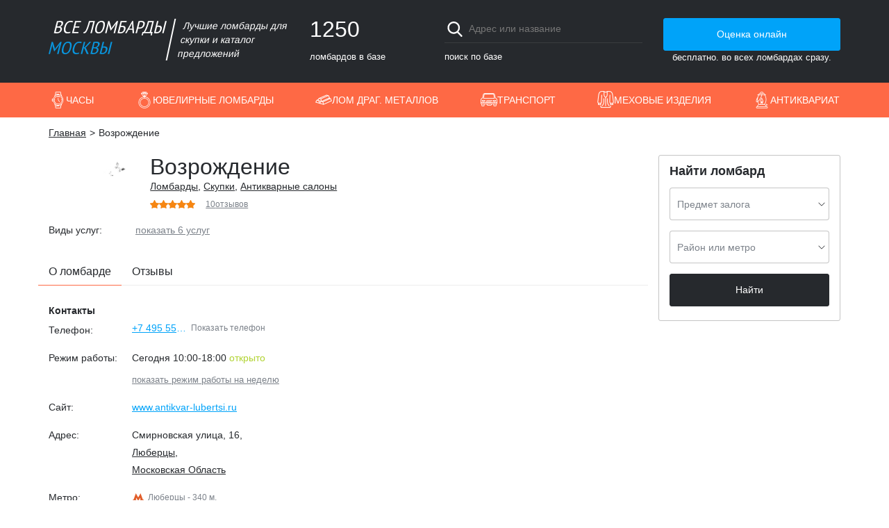

--- FILE ---
content_type: text/html; charset=UTF-8
request_url: https://lombards.org/lombard-vozrozhdenie
body_size: 8449
content:
<!DOCTYPE html><html lang="ru" xmlns="http://www.w3.org/1999/xhtml" xmlns:fb="http://ogp.me/ns/fb#"><head itemscope itemtype="http://schema.org/WebSite"><meta charset="utf-8"><meta http-equiv="X-UA-Compatible" content="IE=edge" /><meta name="HandheldFriendly" content="True"><meta name="MobileOptimized" content="320"><meta name="viewport" content="width=device-width,maximum-scale=1, user-scalable=no"><title itemprop="name">Возрождение - услуги, отзывы, режим работы.</title><meta name="description" content="Возрождение в Москве  у метро Люберцы. Все услуги, адрес офиса, режим работы, ближайшее метро."><meta name="keywords" content="Возрождение, адрес Возрождение, режим работы Возрождение"><meta name="author" content="okean.digital" /><meta property="og:title" content="Возрождение - услуги, отзывы, режим работы."/><meta property="og:type" content="website"/><meta property="og:description" content="Возрождение в Москве  у метро Люберцы. Все услуги, адрес офиса, режим работы, ближайшее метро."/><meta property="og:url" content="https://lombards.org/lombard-vozrozhdenie"/><meta property="og:image" content="https://lombards.org/img/social.png"/><meta name="copyright" content="IP Gorkun D.A." /><link rel="shortcut icon" href="/favicon.ico" type="image/x-icon"><link rel="image_src" href="https://lombards.org/img/social.png" /><link rel="stylesheet" type="text/css" href="/css/style.css?v=1695052404745"><!-- Yandex.Metrika counter --><script type="text/javascript" >
    var yandexID = 44068489;
    (function(m,e,t,r,i,k,a){m[i]=m[i]||function(){(m[i].a=m[i].a||[]).push(arguments)};
        m[i].l=1*new Date();k=e.createElement(t),a=e.getElementsByTagName(t)[0],k.async=1,k.src=r,a.parentNode.insertBefore(k,a)})
    (window, document, "script", "https://mc.yandex.ru/metrika/tag.js", "ym");
    ym(yandexID, "init", { id:yandexID, clickmap:true, trackLinks:true, accurateTrackBounce:true, webvisor:true});
</script><noscript><div><img src="https://mc.yandex.ru/watch/44068489" style="position:absolute; left:-9999px;" alt="" /></div></noscript><!-- /Yandex.Metrika counter --><!-- GoogleAnalytics counter --><script>!function(a,b,c,d,e,f,g){a.GoogleAnalyticsObject=e,a[e]=a[e]||function(){(a[e].q=a[e].q||[]).push(arguments)},a[e].l=1*new Date,f=b.createElement(c),g=b.getElementsByTagName(c)[0],f.async=1,f.src=d,g.parentNode.insertBefore(f,g)}(window,document,"script","https://www.google-analytics.com/analytics.js","ga"),ga("create","UA-34487217-15","auto"),ga("send","pageview");</script><!-- /GoogleAnalytics counter --><script async src="https://www.google.com/recaptcha/api.js?render=6Lcw2WAUAAAAAOTWqYVg6YiN48gH03iqpbAsp5X0"></script><script>window.reCAPTCHAKey='6Lcw2WAUAAAAAOTWqYVg6YiN48gH03iqpbAsp5X0';</script></head><body data-city="moscow"><div class="wrapper"><header class="header"><div class="container"><div class="header-item header-logo"><a href="/" class="logo-city header-logo-image" style="background-image: url('/img/moscow/logo.svg')"></a><div class="header-logo-text">Лучшие ломбарды для скупки и каталог предложений</div></div><div class="header-item header-stats"><div class="header-number">1250</div><span>ломбардов в базе</span></div><div class="header-item header-search"><form><input type="text" autocomplete='off' name="search" class="header-search-input" placeholder="Адрес или название"><button class="header-search-btn btn_blue">найти</button></form><span>поиск по базе</span></div><div class="header-item header-request text_center"><a href="/onlajn-ocenka" class="btn btn_blue header-btn">Оценка онлайн</a><span class="header-free_big">бесплатно. во всех ломбардах сразу.</span><span class="header-free_small">бесплатно.</span></div></div></header><nav class=i><div class=j><a class=k href="/uslugi-chasovye-lombardy" data-comment="Часы" role=button title="Часовые ломбарды">Часы</a><div class=v><a class=u href="/uslugi-skupka-chasov">Скупка часов</a><a class=u href="/uslugi-prodazha-chasov">Продажа часов</a><a class=u href="/uslugi-zalog-chasov">Залог часов</a></div></div><div class=j><a class=k href="/uslugi-yuvelirnye-lombardy" data-comment="Ювелирные ломбарды" role=button title="Ювелирные украшения">Ювелирные ломбарды</a><div class=v><a class=u href="/uslugi-skupka-yuvelirnyh-izdelij">Скупка ювелирных изделий</a><a class=u href="/uslugi-prodazha-yuvelirnyh-izdelij">Продажа ювелирных изделий</a><a class=u href="/uslugi-zalog-yuvelirnyh-izdelij">Залог ювелирных изделий</a><a class=u href="/uslugi-skupka-brilliantov">Скупка бриллиантов</a><a class=u href="/uslugi-prodazha-brilliantov">Продажа бриллиантов</a><a class=u href="/uslugi-zalog-brilliantov">Залог бриллиантов</a></div></div><div class=j><a class=k href="/uslugi-lombard-dragocennyh-metallov" data-comment="Лом драг. металлов" role=button title="Ломбарды драг. металлов">Лом драг. металлов</a><div class=v><a class=u href="/uslugi-skupka-zolota">Скупка золота</a><a class=u href="/uslugi-lom-zolota">Скупка лома золота</a><a class=u href="/uslugi-prodazha-zolota">Продажа золота</a><a class=u href="/uslugi-zalog-zolota">Залог золота</a><a class=u href="/uslugi-skupka-serebra">Скупка серебра</a><a class=u href="/uslugi-prodazha-serebra">Продажа серебра</a><a class=u href="/uslugi-zalog-serebra">Залог серебра</a><a class=u href="/uslugi-skupka-platiny">Скупка платины</a></div></div><div class=j><a class=k href="/uslugi-avtolombardy" data-comment="Транспорт" role=button title="Автоломбарды">Транспорт</a><div class=v><a class=u href="/uslugi-skupka-avtomobilej">Скупка автомобилей</a><a class=u href="/uslugi-prodazha-avtomobilej">Продажа автомобилей</a><a class=u href="/uslugi-zalog-avtomobilya">Залог автомобилей</a></div></div><div class=j><a class=k href="/uslugi-mehovye-lombardy" data-comment="Меховые изделия" role=button title="Меховые ломбарды">Меховые изделия</a><div class=v><a class=u href="/uslugi-skupka-shub">Скупка шуб</a><a class=u href="/uslugi-zalog-shub">Залог шуб</a></div></div><div class=j><a class=k href="/uslugi-antikvariat" data-comment="Антиквариат" role=button title="Антиквариат">Антиквариат</a><div class=v><a class=u href="/uslugi-skupka-antikvariata">Скупка антиквариата</a><a class=u href="/uslugi-prodazha-antikvariata">Продажа антиквариата</a><a class=u href="/uslugi-zalog-antikvariata">Залог антиквариата</a><a class=u href="/uslugi-skupka-ikon">Скупка икон</a><a class=u href="/uslugi-zalog-ikon">Залог икон</a><a class=u href="/uslugi-skupka-monet">Скупка монет</a><a class=u href="/uslugi-prodazha-monet">Продажа монет</a><a class=u href="/uslugi-zalog-monet">Залог монет</a></div></div></nav><div class="container clearfix"><ul class="clearfix breadcrumbs" xmlns:v="http://rdf.data-vocabulary.org/#"><li class="bread-item" typeof="v:Breadcrumb"><a rel="v:url" property="v:title" href="/" class="bread-link">Главная</a></li><li class="bread-item">Возрождение</li></ul><div class="row"><div class="col-lg-9 col-xs-12"><div class="section"><div class="row pawn-title"><div class="col-lg-12 company-back"></div><div class="col-lg-2 col-md-2 col-sm-4 col-xs-12 company-image"><img alt="Возрождение" src="/uploads/logos/8558684401391000.webp"></div><div class="col-lg-10 col-md-10 col-sm-8 col-xs-12"><h1 class="company-name">Возрождение</h1><a href="/kategoriya-lombardy" class="link">Ломбарды</a>,                                                             <a href="/kategoriya-skupki" class="link">Скупки</a>,                                                             <a href="/kategoriya-antikvarnye-salony" class="link">Антикварные салоны</a><div itemprop="aggregateRating" itemscope itemtype="https://schema.org/AggregateRating"><div class="rates rates_mini" data-mode="rates" data-tip="Средний рейтинг отзывов, взятых из Яндекс Карт и Flamp"><meta itemprop="bestRating" content="5"><meta itemprop="ratingValue" content="5"><div class="rates-fill" style="width: 100%"></div></div><a class="rates-text" href="/lombard-vozrozhdenie/otzyvy"><span itemprop="reviewCount">10</span>отзывов</a></div></div></div><div class="row"><div class="col-xs-12"><div class="tag-list"><div class="tag-title">Виды услуг:</div><div class="tag-items tag-items_hidden"><a href="/uslugi-zalog-zolota" class="link tag">Залог золота</a><span>,&#8195;</span><a href="/uslugi-skupka-yuvelirnyh-izdelij" class="link tag">Скупка ювелирных изделий</a><span>,&#8195;</span><a href="/uslugi-zalog-yuvelirnyh-izdelij" class="link tag">Залог ювелирных изделий</a><span>,&#8195;</span><a href="/uslugi-skupka-antikvariata" class="link tag">Скупка антиквариата</a><span>,&#8195;</span><a href="/uslugi-prodazha-antikvariata" class="link tag">Продажа антиквариата</a><span>,&#8195;</span><a href="/uslugi-zalog-antikvariata" class="link tag">Залог антиквариата</a></div><div class="tag-more">показать 6 услуг</div></div></div></div><ul class="row company-tab-list"><li class="company-tab"><h2 class="company-tab-title">О ломбарде</h2></li><li class="company-tab"><a class="company-tab-link" href="/lombard-vozrozhdenie/otzyvy">Отзывы</a></li></ul><div class="section"><div class="company-description"><h3 class="h3">Контакты</h3><div class="vcard clearfix" itemscope="" itemtype="http://schema.org/PawnShop"><meta itemprop="name" content="Возрождение"><meta itemprop="priceRange" content="RUB"><meta itemprop="image" content="https://lombards.org/uploads/logos/8558684401391000.webp"><abbr class="url" title="https://lombards.org/lombard-vozrozhdenie"></abbr><abbr class="priceRange" title="RUB"></abbr><abbr class="fn org organization-name" title="Возрождение"></abbr><abbr class="logo photo" title="https://lombards.org/uploads/logos/8558684401391000.webp"></abbr><a itemprop="url" href="https://lombards.org/lombard-vozrozhdenie"></a><div itemprop="geo" itemscope itemtype="http://schema.org/GeoCoordinates"><meta itemprop="latitude" content="55.679661" /><meta itemprop="longitude" content="37.894933" /></div><div class="company-contact-list"><div class="company-contact"><div class="company-contact-title">Телефон:</div><div class="company-contact-value"><div class="company-contact-item"><a href="tel:+74955540396" target="_blank" rel="nofollow" class="link link_blue link_phone" data-event="office" data-company="vozrozhdenie" title="+74955540396"><span itemprop="telephone" class="value tel">+7 495 554 03 96</span></a></div><span class="office-bar-phone-toggle" data-event="vozrozhdenie">Показать телефон</span></div></div></div><div class="company-contact-list"><div class="company-contact company-contact_address"><div class="company-contact-title">Режим работы:</div><div class="company-contact-value"><div class="company-contact-item"><span>Сегодня 10:00-18:00&nbsp;</span><span class="office-time_open">открыто</span></div><div class="company-contact-item" style="display: none;"><div class="office-time-wrap"><table class="office-time"><tr><th >Пн</th><th >Вт</th><th >Ср</th><th >Чт</th><th >Пт</th><th  class="active">Сб</th><th >Вс</th></tr><tr><td><div>09:00<br>20:00</div><meta itemprop="openingHours" content="Mo 09:00-20:00"/></td><td><div>09:00<br>20:00</div><meta itemprop="openingHours" content="Tu 09:00-20:00"/></td><td><div>09:00<br>20:00</div><meta itemprop="openingHours" content="We 09:00-20:00"/></td><td><div>09:00<br>20:00</div><meta itemprop="openingHours" content="Th 09:00-20:00"/></td><td><div>09:00<br>20:00</div><meta itemprop="openingHours" content="Fr 09:00-20:00"/></td><td class="active"><div>10:00<br>18:00</div><meta itemprop="openingHours" content="Sa 10:00-18:00"/></td><td><div>10:00<br>18:00</div><meta itemprop="openingHours" content="Su 10:00-18:00"/></td></tr></table></div></div><a class="company-contact-more" href="#">показать режим работы на неделю</a></div></div></div><div class="company-contact-list"><div class="company-contact"><div class="company-contact-title">Сайт:</div><div class="company-contact-item"><a href="/external=www.antikvar-lubertsi.ru" target="_blank" rel="nofollow" class="link link_blue">www.antikvar-lubertsi.ru</a></div></div><div class="company-contact adr"><div class="company-contact-title">Адрес:</div><div class="company-contact-value" itemprop="address" itemscope itemtype="http://schema.org/PostalAddress"><span itemprop="streetAddress" class="street-address">Смирновская улица, 16</span>,<br><a href="/gorod-lyubercy" class="link">Люберцы,</a><br><a href="/moskovskaya-obl-okrug" class="link">Московская Область</a><meta itemprop="addressLocality" content="Москва"><abbr class="locality" title="Москва"></abbr></div></div><div class="company-contact"><div class="company-contact-title">Метро:</div><a class="company-metro" href="/metro-lyubercy"><svg viewBox="0 0 16 12" xmlns="http://www.w3.org/2000/svg" width="18" height="13.5" class="metro-logo"><path fill="#fff" d="M0 12V8.5L3.5 0h9L16 8.5V12z"></path><path fill="#E15D29" d="M10.5 7l.5 2.5h-.5V11H15V9.5h-1L11 1 8 6.5 5 1 2 9.5H1V11h4.5V9.5H5L5.5 7 8 11z"></path></svg><span class="metro-name">Люберцы - 340 м.</span></a></div></div></div></div><div class="company-description"><h3 class="h3">На карте</h3><script>window.mapper=[{title:'Смирновская улица, 16',point:[55.679661,37.894933],entrances:{"vectors":["LINESTRING(37.895083 55.67961,37.894946 55.679657)"]}}];</script><div class="company-map map" data-city="moscow"></div></div><div class="company-description"><h3 class="h3">Описание</h3><a href="/kontakty" class="link link_blue">Вы владелец? Добавьте информацию</a></div><div class="company-description"><h3 class="h3">Последний отзыв</h3><div class="review-list"><div class="review" itemscope itemtype="http://schema.org/Review" id="review-36488"><meta itemprop="datePublished" content="2024-08-02" /><div itemprop="itemReviewed" itemscope itemtype="http://schema.org/PawnShop"><meta itemprop="name" content="Возрождение"><meta itemprop="image" content="https://lombards.org/uploads/logos/8558684401391000.webp"><meta itemprop="telephone" content="+74955540396"><div itemprop="address" itemscope itemtype="http://schema.org/PostalAddress"><meta itemprop="addressCountry" content="Россия"><meta itemprop="addressLocality" content="Москва"><meta itemprop="streetAddress" content="Смирновская улица, 16"></div></div><span class="review-image" style="background-image: url(/img/no-image.png)"></span><div class="review-info"><div class="review-author"><a class="link review-link" itemprop="url" href="https://lombards.org/lombard-vozrozhdenie/otzyvy">#36488</a><span>катерина</span>&nbsp;
                                                <span itemprop="author" itemscope itemtype="http://schema.org/Person"><meta itemprop="name" content="катерина" /></span><div class="rates rates_mini" itemprop="reviewRating" itemscope itemtype="http://schema.org/Rating"><meta itemprop="ratingValue" content="5" /><meta itemprop="bestRating" content="5" /><div class="rates-fill" style="width: 100%"></div></div></div><div class="review-date" content="2024-08-02">02/08/2024, источник: yandex</div><div class="review-text"><strong>Комментарий:</strong><div itemprop="reviewBody">Приятные люди работают, заходите, не обманут</div></div></div></div></div><div class="text_right"><a class="review-more" href="/lombard-vozrozhdenie/otzyvy">еще 9 отзывов</a></div></div></div></div></div><div class="col-lg-3 col-xs-12"><aside class="aside"><form action="/" method="post" class="f f_always"><h2 class="f-label">Найти ломбард</h2><div class="f-item"><div class="select filter-service"><label class="select_container"><span class="select_column"><span class="select_label">Предмет залога</span><select class="select_field js-service-list"><option value="" disabled selected>Выберите из списка</option><option value="lombard-dragocennyh-metallov">Лом драг. металлов</option><option value="yuvelirnye-lombardy">Ювелирные украшения</option><option value="lombardy-elektroniki">Бытовая техника, электроника</option><option value="avtolombardy">Автомобиль</option><option value="mehovye-lombardy">Шубы, меха</option><option value="chasovye-lombardy">Часы</option></select></span></label></div></div><div class="f-item"><div class="input js-filter-btn select"><label class="input_container"><span class="input_column"><span class="input_label">Район или метро </span><span class="input_field"></span></span></label></div></div><div class="f-item"><button class="btn btn_black metro-send" data-event="find">Найти</button></div></form></aside></div></div><ul class="clearfix breadcrumbs"><li class="bread-item"><a href="/" class="bread-link">Главная</a></li><li class="bread-item">Возрождение</li></ul></div></div><footer class=B><div class=q><div class=r>О нас</div><div class=z role=menu><a href="/o-proekte" role=menuitem class=y>О проекте</a><a href="/kontakty" role=menuitem class=y>Написать нам</a><a href="/karta-sajta" role=menuitem class=y>Карта сайта</a></div></div><div class=q><div class=r>Новости</div><div class=z role=menu><a href="/blog" role=menuitem class=y>Блог</a><a href="/novosti" role=menuitem class=y>Новости</a><a href="/stati" role=menuitem class=y>Статьи</a></div></div><div class=q><div class=r>Компаниям</div><div class=z role=menu><a href="/pravila" role=menuitem class=y>Правила размещения</a><a href="/reklama" role=menuitem class=y>Реклама</a></div></div><div class=q><div class=r>Посетителям</div><div class=z role=menu><a href="/vopros-otvet" role=menuitem class=y>Вопрос-ответ</a><a href="/politika-konfedencialnosti" role=menuitem class=y>Политика конфиденциальности</a></div></div><div class="q C"><a href="/" title="На главную" class=x><img src="/img/moscow/logo.svg" title="На главную" alt="На главную" width=170 height=48 loading=lazy></a><a class=w href="tg://resolve?domain=@lombardsORG" target=_blank rel="noopener nofollow noreferrer">Сотрудничество и реклама</a></div><div class=A>Администрация сайта не несет ответственности за размещаемые компаниями материалы (в т.ч. информацию и изображения), их содержание и качество.</div><div class=A>© 2017 - 2026, ИП Горкун Д.А. (ИНН 701713553432)</div></footer><div class="D D3"><a href="/" role=button class="E F">На главную</a><a href="/onlajn-ocenka" role=button class="E n">Онлайн оценка</a><div role=button class="E l">Меню</div></div><script type="text/html" id="filter-modal"><div class="modal filter-modal"><ul class="filter-head"><li class="filter-head-li active" data-module="metro">Выбрать по метро</li><li class="filter-head-li" data-module="regions">Выбрать по районам и округам</li></ul><div class="filter-body clearfix"><div class="waiting"></div></div><button title="Закрыть (Esc)" type="button" class="mfp-close">×</button></div></script><script src="//code.jquery.com/jquery-3.2.1.min.js" integrity="sha256-hwg4gsxgFZhOsEEamdOYGBf13FyQuiTwlAQgxVSNgt4=" crossorigin="anonymous"></script><script type="text/html" id="request-modal"><div class="modal pawn-modal"><div class="row"><div class="col-lg-12"><h3 class="h2 request-head">Возрождение<span> - онлайн оценка</span></h3></div></div><form class="request-form" action="#" method="post"><div class="text-danger"></div><input type="hidden" name="company_id" value="124"><div class="row"><div class="col-lg-6"><div class="f-item"><div class="input"><label class="input_container"><span class="input_column"><span class="input_label">Ваше имя</span><input type="text" name="name" value="" autocomplete="off" class="input_field" required><span class="input_error_text"></span></span><span class="input_additional"><span class="hint" data-tip="Представьтесь, пожалуйста"></span></span></label></div></div></div><div class="col-lg-6"><div class="f-item"><div class="input"><label class="input_container"><span class="input_column"><span class="input_label">Ваш email</span><input type="email" name="email" value="" autocomplete="off" class="input_field" required><span class="input_error_text"></span></span><span class="input_additional"><span class="hint" data-tip="На указанный email Вам будут отвечать представители ломбардов"></span></span></label></div></div></div><div class="col-lg-12"><div class="f-item"><div class="textarea input"><label class="input_container"><span class="input_column"><span class="input_label">Описание товара для оценки</span><textarea name="comment" class="input_field" rows="7"></textarea></span><span class="input_additional"><span class="hint" data-tip="Чем подробнее описание, тем точнее будет оценка"></span></span></label></div></div></div><div class="col-lg-12"><div class="f-item"><div class="input-upload"><input type="file" name="fileUpload" class="input-upload-file" /><span class="hint" data-tip="Можно прикрепить только jpg, webp, png, bmp"></span><div class="input-upload-btn"><svg xmlns="http://www.w3.org/2000/svg" xmlns:xlink="http://www.w3.org/1999/xlink" viewBox="0 0 512 512" width="15px" height="15px"><path d="M509.607,152.6L359.399,2.394c-3.194-3.192-8.366-3.19-11.555,0l-23.109,23.109c-3.191,3.192-3.191,8.364,0,11.555    L349.35,61.67l-107.008,92.927c-15.983-4.783-32.55-7.205-49.313-7.205c-45.825,0-88.907,17.846-121.309,50.247    c-3.191,3.192-3.191,8.364,0,11.555l98.211,98.211L13.947,463.389c-0.897,0.898-1.572,1.99-1.974,3.194L0.419,501.245    c-0.978,2.936-0.215,6.173,1.974,8.362c1.557,1.557,3.645,2.392,5.778,2.392c0.864,0,1.736-0.137,2.583-0.419l34.662-11.554    c1.203-0.401,2.295-1.076,3.194-1.974l155.984-155.983l98.211,98.211c1.596,1.595,3.686,2.392,5.778,2.392    c2.091,0,4.182-0.797,5.778-2.392c22.883-22.883,38.766-51.578,45.933-82.982c6.621-29.017,5.611-59.215-2.891-87.64    L450.33,162.65l24.613,24.614c3.192,3.19,8.364,3.187,11.555,0l23.109-23.109C512.797,160.964,512.797,155.792,509.607,152.6z     M38.419,485.133l-17.331,5.778l5.778-17.331l154.62-154.622l11.554,11.554L38.419,485.133z M480.721,169.933l-25.034-25.035    l-65.475-65.475c-3.192-3.19-8.364-3.19-11.555,0c-3.191,3.192-3.191,8.364,0,11.555l60.09,60.089l-90.927,104.705l-43.87-43.87    c-3.192-3.19-8.364-3.19-11.555,0c-3.191,3.192-3.191,8.364,0,11.555l48.645,48.645c16.726,52.93,4.296,109.78-32.605,150.697    l-98.057-98.058c-0.012-0.012-23.111-23.111-23.111-23.111c-0.01-0.01-98.068-98.068-98.068-98.068    c28.542-25.746,65.103-39.831,103.829-39.831c15.954,0,31.703,2.43,46.851,7.211l29.407,29.407    c1.595,1.595,3.686,2.392,5.777,2.392c2.091,0,4.182-0.797,5.778-2.393c3.191-3.191,3.191-8.364-0.001-11.554l-24.613-24.613    l110.456-95.92c1.71-1.486,2.728-3.617,2.807-5.881s-0.785-4.462-2.387-6.064l-25.035-25.034l11.554-11.554L492.278,158.38    L480.721,169.933z" fill="#26292d"/></svg><span>&nbsp;Прикрепить файл (<span class="file-count">0</span> / 5)</span></div></div><ul class="file-list clearfix"></ul><div class="file-errors"></div></div></div><div class="col-lg-8"><div class="f-item"><label><input type="checkbox" class="checkbox" name="rules" required> Я принимаю <a href="/politika-konfedencialnosti" target="_blank" class="link" title="условия конфиденциальности">условия конфиденциальности</a></label></div></div><div class="col-lg-4"><div class="f-item"><button class="btn btn_red btn_small request-save">Отправить</button></div></div></div></form><button title="Закрыть (Esc)" type="button" class="mfp-close">×</button></div></script><script async src="/js/moscow.min.js"></script><script src="/js/scripts.min.js?v=1695052404745"></script></body></html>

--- FILE ---
content_type: text/html; charset=utf-8
request_url: https://www.google.com/recaptcha/api2/anchor?ar=1&k=6Lcw2WAUAAAAAOTWqYVg6YiN48gH03iqpbAsp5X0&co=aHR0cHM6Ly9sb21iYXJkcy5vcmc6NDQz&hl=en&v=N67nZn4AqZkNcbeMu4prBgzg&size=invisible&anchor-ms=20000&execute-ms=30000&cb=so3uzwn7tc5
body_size: 48676
content:
<!DOCTYPE HTML><html dir="ltr" lang="en"><head><meta http-equiv="Content-Type" content="text/html; charset=UTF-8">
<meta http-equiv="X-UA-Compatible" content="IE=edge">
<title>reCAPTCHA</title>
<style type="text/css">
/* cyrillic-ext */
@font-face {
  font-family: 'Roboto';
  font-style: normal;
  font-weight: 400;
  font-stretch: 100%;
  src: url(//fonts.gstatic.com/s/roboto/v48/KFO7CnqEu92Fr1ME7kSn66aGLdTylUAMa3GUBHMdazTgWw.woff2) format('woff2');
  unicode-range: U+0460-052F, U+1C80-1C8A, U+20B4, U+2DE0-2DFF, U+A640-A69F, U+FE2E-FE2F;
}
/* cyrillic */
@font-face {
  font-family: 'Roboto';
  font-style: normal;
  font-weight: 400;
  font-stretch: 100%;
  src: url(//fonts.gstatic.com/s/roboto/v48/KFO7CnqEu92Fr1ME7kSn66aGLdTylUAMa3iUBHMdazTgWw.woff2) format('woff2');
  unicode-range: U+0301, U+0400-045F, U+0490-0491, U+04B0-04B1, U+2116;
}
/* greek-ext */
@font-face {
  font-family: 'Roboto';
  font-style: normal;
  font-weight: 400;
  font-stretch: 100%;
  src: url(//fonts.gstatic.com/s/roboto/v48/KFO7CnqEu92Fr1ME7kSn66aGLdTylUAMa3CUBHMdazTgWw.woff2) format('woff2');
  unicode-range: U+1F00-1FFF;
}
/* greek */
@font-face {
  font-family: 'Roboto';
  font-style: normal;
  font-weight: 400;
  font-stretch: 100%;
  src: url(//fonts.gstatic.com/s/roboto/v48/KFO7CnqEu92Fr1ME7kSn66aGLdTylUAMa3-UBHMdazTgWw.woff2) format('woff2');
  unicode-range: U+0370-0377, U+037A-037F, U+0384-038A, U+038C, U+038E-03A1, U+03A3-03FF;
}
/* math */
@font-face {
  font-family: 'Roboto';
  font-style: normal;
  font-weight: 400;
  font-stretch: 100%;
  src: url(//fonts.gstatic.com/s/roboto/v48/KFO7CnqEu92Fr1ME7kSn66aGLdTylUAMawCUBHMdazTgWw.woff2) format('woff2');
  unicode-range: U+0302-0303, U+0305, U+0307-0308, U+0310, U+0312, U+0315, U+031A, U+0326-0327, U+032C, U+032F-0330, U+0332-0333, U+0338, U+033A, U+0346, U+034D, U+0391-03A1, U+03A3-03A9, U+03B1-03C9, U+03D1, U+03D5-03D6, U+03F0-03F1, U+03F4-03F5, U+2016-2017, U+2034-2038, U+203C, U+2040, U+2043, U+2047, U+2050, U+2057, U+205F, U+2070-2071, U+2074-208E, U+2090-209C, U+20D0-20DC, U+20E1, U+20E5-20EF, U+2100-2112, U+2114-2115, U+2117-2121, U+2123-214F, U+2190, U+2192, U+2194-21AE, U+21B0-21E5, U+21F1-21F2, U+21F4-2211, U+2213-2214, U+2216-22FF, U+2308-230B, U+2310, U+2319, U+231C-2321, U+2336-237A, U+237C, U+2395, U+239B-23B7, U+23D0, U+23DC-23E1, U+2474-2475, U+25AF, U+25B3, U+25B7, U+25BD, U+25C1, U+25CA, U+25CC, U+25FB, U+266D-266F, U+27C0-27FF, U+2900-2AFF, U+2B0E-2B11, U+2B30-2B4C, U+2BFE, U+3030, U+FF5B, U+FF5D, U+1D400-1D7FF, U+1EE00-1EEFF;
}
/* symbols */
@font-face {
  font-family: 'Roboto';
  font-style: normal;
  font-weight: 400;
  font-stretch: 100%;
  src: url(//fonts.gstatic.com/s/roboto/v48/KFO7CnqEu92Fr1ME7kSn66aGLdTylUAMaxKUBHMdazTgWw.woff2) format('woff2');
  unicode-range: U+0001-000C, U+000E-001F, U+007F-009F, U+20DD-20E0, U+20E2-20E4, U+2150-218F, U+2190, U+2192, U+2194-2199, U+21AF, U+21E6-21F0, U+21F3, U+2218-2219, U+2299, U+22C4-22C6, U+2300-243F, U+2440-244A, U+2460-24FF, U+25A0-27BF, U+2800-28FF, U+2921-2922, U+2981, U+29BF, U+29EB, U+2B00-2BFF, U+4DC0-4DFF, U+FFF9-FFFB, U+10140-1018E, U+10190-1019C, U+101A0, U+101D0-101FD, U+102E0-102FB, U+10E60-10E7E, U+1D2C0-1D2D3, U+1D2E0-1D37F, U+1F000-1F0FF, U+1F100-1F1AD, U+1F1E6-1F1FF, U+1F30D-1F30F, U+1F315, U+1F31C, U+1F31E, U+1F320-1F32C, U+1F336, U+1F378, U+1F37D, U+1F382, U+1F393-1F39F, U+1F3A7-1F3A8, U+1F3AC-1F3AF, U+1F3C2, U+1F3C4-1F3C6, U+1F3CA-1F3CE, U+1F3D4-1F3E0, U+1F3ED, U+1F3F1-1F3F3, U+1F3F5-1F3F7, U+1F408, U+1F415, U+1F41F, U+1F426, U+1F43F, U+1F441-1F442, U+1F444, U+1F446-1F449, U+1F44C-1F44E, U+1F453, U+1F46A, U+1F47D, U+1F4A3, U+1F4B0, U+1F4B3, U+1F4B9, U+1F4BB, U+1F4BF, U+1F4C8-1F4CB, U+1F4D6, U+1F4DA, U+1F4DF, U+1F4E3-1F4E6, U+1F4EA-1F4ED, U+1F4F7, U+1F4F9-1F4FB, U+1F4FD-1F4FE, U+1F503, U+1F507-1F50B, U+1F50D, U+1F512-1F513, U+1F53E-1F54A, U+1F54F-1F5FA, U+1F610, U+1F650-1F67F, U+1F687, U+1F68D, U+1F691, U+1F694, U+1F698, U+1F6AD, U+1F6B2, U+1F6B9-1F6BA, U+1F6BC, U+1F6C6-1F6CF, U+1F6D3-1F6D7, U+1F6E0-1F6EA, U+1F6F0-1F6F3, U+1F6F7-1F6FC, U+1F700-1F7FF, U+1F800-1F80B, U+1F810-1F847, U+1F850-1F859, U+1F860-1F887, U+1F890-1F8AD, U+1F8B0-1F8BB, U+1F8C0-1F8C1, U+1F900-1F90B, U+1F93B, U+1F946, U+1F984, U+1F996, U+1F9E9, U+1FA00-1FA6F, U+1FA70-1FA7C, U+1FA80-1FA89, U+1FA8F-1FAC6, U+1FACE-1FADC, U+1FADF-1FAE9, U+1FAF0-1FAF8, U+1FB00-1FBFF;
}
/* vietnamese */
@font-face {
  font-family: 'Roboto';
  font-style: normal;
  font-weight: 400;
  font-stretch: 100%;
  src: url(//fonts.gstatic.com/s/roboto/v48/KFO7CnqEu92Fr1ME7kSn66aGLdTylUAMa3OUBHMdazTgWw.woff2) format('woff2');
  unicode-range: U+0102-0103, U+0110-0111, U+0128-0129, U+0168-0169, U+01A0-01A1, U+01AF-01B0, U+0300-0301, U+0303-0304, U+0308-0309, U+0323, U+0329, U+1EA0-1EF9, U+20AB;
}
/* latin-ext */
@font-face {
  font-family: 'Roboto';
  font-style: normal;
  font-weight: 400;
  font-stretch: 100%;
  src: url(//fonts.gstatic.com/s/roboto/v48/KFO7CnqEu92Fr1ME7kSn66aGLdTylUAMa3KUBHMdazTgWw.woff2) format('woff2');
  unicode-range: U+0100-02BA, U+02BD-02C5, U+02C7-02CC, U+02CE-02D7, U+02DD-02FF, U+0304, U+0308, U+0329, U+1D00-1DBF, U+1E00-1E9F, U+1EF2-1EFF, U+2020, U+20A0-20AB, U+20AD-20C0, U+2113, U+2C60-2C7F, U+A720-A7FF;
}
/* latin */
@font-face {
  font-family: 'Roboto';
  font-style: normal;
  font-weight: 400;
  font-stretch: 100%;
  src: url(//fonts.gstatic.com/s/roboto/v48/KFO7CnqEu92Fr1ME7kSn66aGLdTylUAMa3yUBHMdazQ.woff2) format('woff2');
  unicode-range: U+0000-00FF, U+0131, U+0152-0153, U+02BB-02BC, U+02C6, U+02DA, U+02DC, U+0304, U+0308, U+0329, U+2000-206F, U+20AC, U+2122, U+2191, U+2193, U+2212, U+2215, U+FEFF, U+FFFD;
}
/* cyrillic-ext */
@font-face {
  font-family: 'Roboto';
  font-style: normal;
  font-weight: 500;
  font-stretch: 100%;
  src: url(//fonts.gstatic.com/s/roboto/v48/KFO7CnqEu92Fr1ME7kSn66aGLdTylUAMa3GUBHMdazTgWw.woff2) format('woff2');
  unicode-range: U+0460-052F, U+1C80-1C8A, U+20B4, U+2DE0-2DFF, U+A640-A69F, U+FE2E-FE2F;
}
/* cyrillic */
@font-face {
  font-family: 'Roboto';
  font-style: normal;
  font-weight: 500;
  font-stretch: 100%;
  src: url(//fonts.gstatic.com/s/roboto/v48/KFO7CnqEu92Fr1ME7kSn66aGLdTylUAMa3iUBHMdazTgWw.woff2) format('woff2');
  unicode-range: U+0301, U+0400-045F, U+0490-0491, U+04B0-04B1, U+2116;
}
/* greek-ext */
@font-face {
  font-family: 'Roboto';
  font-style: normal;
  font-weight: 500;
  font-stretch: 100%;
  src: url(//fonts.gstatic.com/s/roboto/v48/KFO7CnqEu92Fr1ME7kSn66aGLdTylUAMa3CUBHMdazTgWw.woff2) format('woff2');
  unicode-range: U+1F00-1FFF;
}
/* greek */
@font-face {
  font-family: 'Roboto';
  font-style: normal;
  font-weight: 500;
  font-stretch: 100%;
  src: url(//fonts.gstatic.com/s/roboto/v48/KFO7CnqEu92Fr1ME7kSn66aGLdTylUAMa3-UBHMdazTgWw.woff2) format('woff2');
  unicode-range: U+0370-0377, U+037A-037F, U+0384-038A, U+038C, U+038E-03A1, U+03A3-03FF;
}
/* math */
@font-face {
  font-family: 'Roboto';
  font-style: normal;
  font-weight: 500;
  font-stretch: 100%;
  src: url(//fonts.gstatic.com/s/roboto/v48/KFO7CnqEu92Fr1ME7kSn66aGLdTylUAMawCUBHMdazTgWw.woff2) format('woff2');
  unicode-range: U+0302-0303, U+0305, U+0307-0308, U+0310, U+0312, U+0315, U+031A, U+0326-0327, U+032C, U+032F-0330, U+0332-0333, U+0338, U+033A, U+0346, U+034D, U+0391-03A1, U+03A3-03A9, U+03B1-03C9, U+03D1, U+03D5-03D6, U+03F0-03F1, U+03F4-03F5, U+2016-2017, U+2034-2038, U+203C, U+2040, U+2043, U+2047, U+2050, U+2057, U+205F, U+2070-2071, U+2074-208E, U+2090-209C, U+20D0-20DC, U+20E1, U+20E5-20EF, U+2100-2112, U+2114-2115, U+2117-2121, U+2123-214F, U+2190, U+2192, U+2194-21AE, U+21B0-21E5, U+21F1-21F2, U+21F4-2211, U+2213-2214, U+2216-22FF, U+2308-230B, U+2310, U+2319, U+231C-2321, U+2336-237A, U+237C, U+2395, U+239B-23B7, U+23D0, U+23DC-23E1, U+2474-2475, U+25AF, U+25B3, U+25B7, U+25BD, U+25C1, U+25CA, U+25CC, U+25FB, U+266D-266F, U+27C0-27FF, U+2900-2AFF, U+2B0E-2B11, U+2B30-2B4C, U+2BFE, U+3030, U+FF5B, U+FF5D, U+1D400-1D7FF, U+1EE00-1EEFF;
}
/* symbols */
@font-face {
  font-family: 'Roboto';
  font-style: normal;
  font-weight: 500;
  font-stretch: 100%;
  src: url(//fonts.gstatic.com/s/roboto/v48/KFO7CnqEu92Fr1ME7kSn66aGLdTylUAMaxKUBHMdazTgWw.woff2) format('woff2');
  unicode-range: U+0001-000C, U+000E-001F, U+007F-009F, U+20DD-20E0, U+20E2-20E4, U+2150-218F, U+2190, U+2192, U+2194-2199, U+21AF, U+21E6-21F0, U+21F3, U+2218-2219, U+2299, U+22C4-22C6, U+2300-243F, U+2440-244A, U+2460-24FF, U+25A0-27BF, U+2800-28FF, U+2921-2922, U+2981, U+29BF, U+29EB, U+2B00-2BFF, U+4DC0-4DFF, U+FFF9-FFFB, U+10140-1018E, U+10190-1019C, U+101A0, U+101D0-101FD, U+102E0-102FB, U+10E60-10E7E, U+1D2C0-1D2D3, U+1D2E0-1D37F, U+1F000-1F0FF, U+1F100-1F1AD, U+1F1E6-1F1FF, U+1F30D-1F30F, U+1F315, U+1F31C, U+1F31E, U+1F320-1F32C, U+1F336, U+1F378, U+1F37D, U+1F382, U+1F393-1F39F, U+1F3A7-1F3A8, U+1F3AC-1F3AF, U+1F3C2, U+1F3C4-1F3C6, U+1F3CA-1F3CE, U+1F3D4-1F3E0, U+1F3ED, U+1F3F1-1F3F3, U+1F3F5-1F3F7, U+1F408, U+1F415, U+1F41F, U+1F426, U+1F43F, U+1F441-1F442, U+1F444, U+1F446-1F449, U+1F44C-1F44E, U+1F453, U+1F46A, U+1F47D, U+1F4A3, U+1F4B0, U+1F4B3, U+1F4B9, U+1F4BB, U+1F4BF, U+1F4C8-1F4CB, U+1F4D6, U+1F4DA, U+1F4DF, U+1F4E3-1F4E6, U+1F4EA-1F4ED, U+1F4F7, U+1F4F9-1F4FB, U+1F4FD-1F4FE, U+1F503, U+1F507-1F50B, U+1F50D, U+1F512-1F513, U+1F53E-1F54A, U+1F54F-1F5FA, U+1F610, U+1F650-1F67F, U+1F687, U+1F68D, U+1F691, U+1F694, U+1F698, U+1F6AD, U+1F6B2, U+1F6B9-1F6BA, U+1F6BC, U+1F6C6-1F6CF, U+1F6D3-1F6D7, U+1F6E0-1F6EA, U+1F6F0-1F6F3, U+1F6F7-1F6FC, U+1F700-1F7FF, U+1F800-1F80B, U+1F810-1F847, U+1F850-1F859, U+1F860-1F887, U+1F890-1F8AD, U+1F8B0-1F8BB, U+1F8C0-1F8C1, U+1F900-1F90B, U+1F93B, U+1F946, U+1F984, U+1F996, U+1F9E9, U+1FA00-1FA6F, U+1FA70-1FA7C, U+1FA80-1FA89, U+1FA8F-1FAC6, U+1FACE-1FADC, U+1FADF-1FAE9, U+1FAF0-1FAF8, U+1FB00-1FBFF;
}
/* vietnamese */
@font-face {
  font-family: 'Roboto';
  font-style: normal;
  font-weight: 500;
  font-stretch: 100%;
  src: url(//fonts.gstatic.com/s/roboto/v48/KFO7CnqEu92Fr1ME7kSn66aGLdTylUAMa3OUBHMdazTgWw.woff2) format('woff2');
  unicode-range: U+0102-0103, U+0110-0111, U+0128-0129, U+0168-0169, U+01A0-01A1, U+01AF-01B0, U+0300-0301, U+0303-0304, U+0308-0309, U+0323, U+0329, U+1EA0-1EF9, U+20AB;
}
/* latin-ext */
@font-face {
  font-family: 'Roboto';
  font-style: normal;
  font-weight: 500;
  font-stretch: 100%;
  src: url(//fonts.gstatic.com/s/roboto/v48/KFO7CnqEu92Fr1ME7kSn66aGLdTylUAMa3KUBHMdazTgWw.woff2) format('woff2');
  unicode-range: U+0100-02BA, U+02BD-02C5, U+02C7-02CC, U+02CE-02D7, U+02DD-02FF, U+0304, U+0308, U+0329, U+1D00-1DBF, U+1E00-1E9F, U+1EF2-1EFF, U+2020, U+20A0-20AB, U+20AD-20C0, U+2113, U+2C60-2C7F, U+A720-A7FF;
}
/* latin */
@font-face {
  font-family: 'Roboto';
  font-style: normal;
  font-weight: 500;
  font-stretch: 100%;
  src: url(//fonts.gstatic.com/s/roboto/v48/KFO7CnqEu92Fr1ME7kSn66aGLdTylUAMa3yUBHMdazQ.woff2) format('woff2');
  unicode-range: U+0000-00FF, U+0131, U+0152-0153, U+02BB-02BC, U+02C6, U+02DA, U+02DC, U+0304, U+0308, U+0329, U+2000-206F, U+20AC, U+2122, U+2191, U+2193, U+2212, U+2215, U+FEFF, U+FFFD;
}
/* cyrillic-ext */
@font-face {
  font-family: 'Roboto';
  font-style: normal;
  font-weight: 900;
  font-stretch: 100%;
  src: url(//fonts.gstatic.com/s/roboto/v48/KFO7CnqEu92Fr1ME7kSn66aGLdTylUAMa3GUBHMdazTgWw.woff2) format('woff2');
  unicode-range: U+0460-052F, U+1C80-1C8A, U+20B4, U+2DE0-2DFF, U+A640-A69F, U+FE2E-FE2F;
}
/* cyrillic */
@font-face {
  font-family: 'Roboto';
  font-style: normal;
  font-weight: 900;
  font-stretch: 100%;
  src: url(//fonts.gstatic.com/s/roboto/v48/KFO7CnqEu92Fr1ME7kSn66aGLdTylUAMa3iUBHMdazTgWw.woff2) format('woff2');
  unicode-range: U+0301, U+0400-045F, U+0490-0491, U+04B0-04B1, U+2116;
}
/* greek-ext */
@font-face {
  font-family: 'Roboto';
  font-style: normal;
  font-weight: 900;
  font-stretch: 100%;
  src: url(//fonts.gstatic.com/s/roboto/v48/KFO7CnqEu92Fr1ME7kSn66aGLdTylUAMa3CUBHMdazTgWw.woff2) format('woff2');
  unicode-range: U+1F00-1FFF;
}
/* greek */
@font-face {
  font-family: 'Roboto';
  font-style: normal;
  font-weight: 900;
  font-stretch: 100%;
  src: url(//fonts.gstatic.com/s/roboto/v48/KFO7CnqEu92Fr1ME7kSn66aGLdTylUAMa3-UBHMdazTgWw.woff2) format('woff2');
  unicode-range: U+0370-0377, U+037A-037F, U+0384-038A, U+038C, U+038E-03A1, U+03A3-03FF;
}
/* math */
@font-face {
  font-family: 'Roboto';
  font-style: normal;
  font-weight: 900;
  font-stretch: 100%;
  src: url(//fonts.gstatic.com/s/roboto/v48/KFO7CnqEu92Fr1ME7kSn66aGLdTylUAMawCUBHMdazTgWw.woff2) format('woff2');
  unicode-range: U+0302-0303, U+0305, U+0307-0308, U+0310, U+0312, U+0315, U+031A, U+0326-0327, U+032C, U+032F-0330, U+0332-0333, U+0338, U+033A, U+0346, U+034D, U+0391-03A1, U+03A3-03A9, U+03B1-03C9, U+03D1, U+03D5-03D6, U+03F0-03F1, U+03F4-03F5, U+2016-2017, U+2034-2038, U+203C, U+2040, U+2043, U+2047, U+2050, U+2057, U+205F, U+2070-2071, U+2074-208E, U+2090-209C, U+20D0-20DC, U+20E1, U+20E5-20EF, U+2100-2112, U+2114-2115, U+2117-2121, U+2123-214F, U+2190, U+2192, U+2194-21AE, U+21B0-21E5, U+21F1-21F2, U+21F4-2211, U+2213-2214, U+2216-22FF, U+2308-230B, U+2310, U+2319, U+231C-2321, U+2336-237A, U+237C, U+2395, U+239B-23B7, U+23D0, U+23DC-23E1, U+2474-2475, U+25AF, U+25B3, U+25B7, U+25BD, U+25C1, U+25CA, U+25CC, U+25FB, U+266D-266F, U+27C0-27FF, U+2900-2AFF, U+2B0E-2B11, U+2B30-2B4C, U+2BFE, U+3030, U+FF5B, U+FF5D, U+1D400-1D7FF, U+1EE00-1EEFF;
}
/* symbols */
@font-face {
  font-family: 'Roboto';
  font-style: normal;
  font-weight: 900;
  font-stretch: 100%;
  src: url(//fonts.gstatic.com/s/roboto/v48/KFO7CnqEu92Fr1ME7kSn66aGLdTylUAMaxKUBHMdazTgWw.woff2) format('woff2');
  unicode-range: U+0001-000C, U+000E-001F, U+007F-009F, U+20DD-20E0, U+20E2-20E4, U+2150-218F, U+2190, U+2192, U+2194-2199, U+21AF, U+21E6-21F0, U+21F3, U+2218-2219, U+2299, U+22C4-22C6, U+2300-243F, U+2440-244A, U+2460-24FF, U+25A0-27BF, U+2800-28FF, U+2921-2922, U+2981, U+29BF, U+29EB, U+2B00-2BFF, U+4DC0-4DFF, U+FFF9-FFFB, U+10140-1018E, U+10190-1019C, U+101A0, U+101D0-101FD, U+102E0-102FB, U+10E60-10E7E, U+1D2C0-1D2D3, U+1D2E0-1D37F, U+1F000-1F0FF, U+1F100-1F1AD, U+1F1E6-1F1FF, U+1F30D-1F30F, U+1F315, U+1F31C, U+1F31E, U+1F320-1F32C, U+1F336, U+1F378, U+1F37D, U+1F382, U+1F393-1F39F, U+1F3A7-1F3A8, U+1F3AC-1F3AF, U+1F3C2, U+1F3C4-1F3C6, U+1F3CA-1F3CE, U+1F3D4-1F3E0, U+1F3ED, U+1F3F1-1F3F3, U+1F3F5-1F3F7, U+1F408, U+1F415, U+1F41F, U+1F426, U+1F43F, U+1F441-1F442, U+1F444, U+1F446-1F449, U+1F44C-1F44E, U+1F453, U+1F46A, U+1F47D, U+1F4A3, U+1F4B0, U+1F4B3, U+1F4B9, U+1F4BB, U+1F4BF, U+1F4C8-1F4CB, U+1F4D6, U+1F4DA, U+1F4DF, U+1F4E3-1F4E6, U+1F4EA-1F4ED, U+1F4F7, U+1F4F9-1F4FB, U+1F4FD-1F4FE, U+1F503, U+1F507-1F50B, U+1F50D, U+1F512-1F513, U+1F53E-1F54A, U+1F54F-1F5FA, U+1F610, U+1F650-1F67F, U+1F687, U+1F68D, U+1F691, U+1F694, U+1F698, U+1F6AD, U+1F6B2, U+1F6B9-1F6BA, U+1F6BC, U+1F6C6-1F6CF, U+1F6D3-1F6D7, U+1F6E0-1F6EA, U+1F6F0-1F6F3, U+1F6F7-1F6FC, U+1F700-1F7FF, U+1F800-1F80B, U+1F810-1F847, U+1F850-1F859, U+1F860-1F887, U+1F890-1F8AD, U+1F8B0-1F8BB, U+1F8C0-1F8C1, U+1F900-1F90B, U+1F93B, U+1F946, U+1F984, U+1F996, U+1F9E9, U+1FA00-1FA6F, U+1FA70-1FA7C, U+1FA80-1FA89, U+1FA8F-1FAC6, U+1FACE-1FADC, U+1FADF-1FAE9, U+1FAF0-1FAF8, U+1FB00-1FBFF;
}
/* vietnamese */
@font-face {
  font-family: 'Roboto';
  font-style: normal;
  font-weight: 900;
  font-stretch: 100%;
  src: url(//fonts.gstatic.com/s/roboto/v48/KFO7CnqEu92Fr1ME7kSn66aGLdTylUAMa3OUBHMdazTgWw.woff2) format('woff2');
  unicode-range: U+0102-0103, U+0110-0111, U+0128-0129, U+0168-0169, U+01A0-01A1, U+01AF-01B0, U+0300-0301, U+0303-0304, U+0308-0309, U+0323, U+0329, U+1EA0-1EF9, U+20AB;
}
/* latin-ext */
@font-face {
  font-family: 'Roboto';
  font-style: normal;
  font-weight: 900;
  font-stretch: 100%;
  src: url(//fonts.gstatic.com/s/roboto/v48/KFO7CnqEu92Fr1ME7kSn66aGLdTylUAMa3KUBHMdazTgWw.woff2) format('woff2');
  unicode-range: U+0100-02BA, U+02BD-02C5, U+02C7-02CC, U+02CE-02D7, U+02DD-02FF, U+0304, U+0308, U+0329, U+1D00-1DBF, U+1E00-1E9F, U+1EF2-1EFF, U+2020, U+20A0-20AB, U+20AD-20C0, U+2113, U+2C60-2C7F, U+A720-A7FF;
}
/* latin */
@font-face {
  font-family: 'Roboto';
  font-style: normal;
  font-weight: 900;
  font-stretch: 100%;
  src: url(//fonts.gstatic.com/s/roboto/v48/KFO7CnqEu92Fr1ME7kSn66aGLdTylUAMa3yUBHMdazQ.woff2) format('woff2');
  unicode-range: U+0000-00FF, U+0131, U+0152-0153, U+02BB-02BC, U+02C6, U+02DA, U+02DC, U+0304, U+0308, U+0329, U+2000-206F, U+20AC, U+2122, U+2191, U+2193, U+2212, U+2215, U+FEFF, U+FFFD;
}

</style>
<link rel="stylesheet" type="text/css" href="https://www.gstatic.com/recaptcha/releases/N67nZn4AqZkNcbeMu4prBgzg/styles__ltr.css">
<script nonce="-PfTU-rrBitjsNk6P3ridQ" type="text/javascript">window['__recaptcha_api'] = 'https://www.google.com/recaptcha/api2/';</script>
<script type="text/javascript" src="https://www.gstatic.com/recaptcha/releases/N67nZn4AqZkNcbeMu4prBgzg/recaptcha__en.js" nonce="-PfTU-rrBitjsNk6P3ridQ">
      
    </script></head>
<body><div id="rc-anchor-alert" class="rc-anchor-alert"></div>
<input type="hidden" id="recaptcha-token" value="[base64]">
<script type="text/javascript" nonce="-PfTU-rrBitjsNk6P3ridQ">
      recaptcha.anchor.Main.init("[\x22ainput\x22,[\x22bgdata\x22,\x22\x22,\[base64]/[base64]/[base64]/[base64]/[base64]/[base64]/KGcoTywyNTMsTy5PKSxVRyhPLEMpKTpnKE8sMjUzLEMpLE8pKSxsKSksTykpfSxieT1mdW5jdGlvbihDLE8sdSxsKXtmb3IobD0odT1SKEMpLDApO08+MDtPLS0pbD1sPDw4fFooQyk7ZyhDLHUsbCl9LFVHPWZ1bmN0aW9uKEMsTyl7Qy5pLmxlbmd0aD4xMDQ/[base64]/[base64]/[base64]/[base64]/[base64]/[base64]/[base64]\\u003d\x22,\[base64]\x22,\x22w7g0DsK1wqnDuj5KYX1VD8K5wq01wo0mwrfCgMOdw4AQVMOVSsO2BSHDocOww4JzWsKFNghfTsODJg3DuTofw4IEJ8O/EsO8wo5abA0NVMKlBhDDnixAQyDCn1vCrTZTWMO9w7XClsK9aCxVwqMnwrVsw5VLTiEHwrM+wrDClDzDjsKRPVQ4IsOMJDYVwp4/c0ULECguURsLGMK5V8OGU8OEGgnCtCDDsHt0woAQWjsQwq/DuMKsw7nDj8K9cWbDqhVywrFnw4xwecKaWH/DiE4jX8OMGMKTw4jDvMKYWnpPIsOTPWlgw53CjXMvN0ZtfUBFc1c+VMKvasKGwp8iLcOANcOBBMKjP8OCD8ONNcKbKsOTw54awoUXd8O0w5pNaycAFGdQI8KVaDFXA21TwpzDmcOew6V4w4BFw54uwodzNhdxQWvDlMKXw4kEXGrDmMOtRcKuw4bDt8OoTsKFaAXDnH/CpDsnwpXCosOHeBLCisOAasKXwro2w6DDviEIwrlpAn0EwpjDtHzCu8OPEcOGw4HDrsOfwofCpCbDrcKAWMOBwropwqXDqsKnw4jClMKgfcK8U29jUcK5CSjDthjDtcKfLcOewo/DlMO8NTAlwp/DmsOxwqoew7fCnjPDi8O7w4XDisOUw5TClsOKw546PjVZMgvDoXEmw54Uwo5VAlxAMV7DpsOFw57CtFfCrsO4EifChRbCgMK+M8KGK2LCkcOJLMKqwrxUEmVjFMKHwrNsw7fCpTtowqrCncK/KcKZwpgrw50QB8OMFwrCsMKqP8KdCC5xwp7CjMOzN8K2w4g3wpp6VRhBw6bDgxMaIsKPDsKxelAqw54dw6nCh8O+LMOMw7tcM8OkKMKcTRx5wp/CisKlFsKZGMKsVMOPQcOdYMKrFFABJcKPwq05w6nCjcKUw4pXLiLCuMOKw4vCoRtKGDUYwpbCk0QDw6HDu0vDsMKywqk5QhvCtcKLNx7DqMO/T1HCgy/CsUNjVsKBw5HDtsKIwrFNIcKHccKhwp02w4jCnmtmf8ORX8OdWB8/w7DDqWpEwrEfFsKQbcOgB0HDu3YxHcO1woXCrDrCh8OhXcOaa3EpDXckw7NVJxTDtms+w6LDl2zCpG1IGwnDkhDDisOiw5Ytw5XDm8KSNcOGZiJaUcOKwoQ0O2DDr8KtN8KqwrXChAFyG8OYw7wVY8Kvw7UiZD99wopxw6LDoHJFTMOkw4/DmsOlJsKVw49+wohIwotgw7BwKT0GwrrCkMOvWybCqQgKbsOjCsO/DMKMw6oBLSbDncOFw6LCoMK+w6jCiwLCrDvDpTvDpGHCkSLCmcOdwrfDv3rClm19dcKbwqPCvwbCo0/Dq1gxw4kFwqHDqMKvw5/[base64]/wrcTM2NewovDqMO7wrDChXdPwr/Dn3cgDwdUL8OdwqDCqWXCtDs5wobDojAxa3EIIcODM1/CgMKEwq/DhsOZUQbDoAdYIMKhwrcTb1zCjcKAwqt7H2sRTMO7w5zDrirDpsOVwrsPQgTCrnJkw5tgwpJ4KMOCBjTDsHrDmMOpwo4JwplbQyLCr8KwS0XDl8Odw5HCj8KOaTFTCsORwpfDhHs4ZX4JwrkiN0XDvl3CqQt5d8OHw5MNw6PClnbCt0nCtCPDmE3CpB/[base64]/Cozdowr/DhFxnwqbCnhg8wqfCpcKtwqBcw74fwojDq8KmXMOtwr/[base64]/wpgNw5DCpcOTC2PDkkAVwqvDscO/cURzU8OtIXXDncKrwopew4fDsMOzwp4ywrrDkkx+w4RGwoESwpk+RzjCukfCv0zCm3rCocO0UlXCjndHSMKUchbCpMOiw6Y8LjlRU1lXGMOKw5bCjsOQG17DkhYIOn04flTCjg9+dBMSYSYbV8KnEE3Dm8O4BsKfwpnDq8KiYlUoYyjCrsOtX8Kcw5nDg2/DllnDs8O5wprCvQpyOsK1wpLCoAbCvkbCisK9wrzDhMOsUmVeFkvDn2o+Szl3DcOrwpzCpF5zRXA5VyvCq8K6XsOJScO8CMKKCsOBwpQdFiXDhcOAA3LDgsK5w60kDsOvw79dwqDCikRkwrzDhloeJsOCSMOlYsO6THHCo1/[base64]/[base64]/w5rDp0PCkcOzHlrCjlonw7ZAwrLCiMKcwp/CucK/[base64]/DscKaw5ESwpXDqVMmw5Z9MQsGbVjChGvDoVE2w4R0Q8OPJFYPw5vCusKKwr3CvSBcJsOJw7MQaVFtw7vCvMOvwpjCmcOYwp3CpMKiw6zDu8KUDXVjwpPDii4/BiPDmsOiOMOkw5fDmcO0w55yw6nCj8OvwpjCncKwXW/Cgy4sw4nDslfDsR/DgMOTwqIxQ8KECcKuAErDh1Uzw5HDj8K8woh8w7jDmMKbwrDDqWk6dsOMwqDCu8Kqw5IlfcOpRX/CosKxKS7Du8KrdMK0f155V1dOwo0mQVkHacO/ccKhw4jCscKlw4EtZcONU8KiOSxTbsKmwozDt2PDvXTCnFTDv1hAGsKieMOpw4J7w5Mgwr9JMzvDncKCUBTDn8KEcsKgw6Vpw5pnQ8Kow5vCssKUwqbDixbDk8Kiw4jCucK6VG/CuDIVXsOMwrHDoMKywp8lBSVkESbDpnp5woHCvB8Rw5fCi8Kyw4zCksKcw7DDk2vDgMKlw7bDoDLDqEfCisK+UwRPwrI+VGLDosOIw7DCnGHDglXDgsOrHzRjwqhLw4QVZH1QfXN5Vj9AVsKkFcOCV8KRwrDDqHLCl8OSw5MDTg1/eH/Ck21/[base64]/AMOdw48+ekI1WVt5w6IjOSvDuXA9w7rDlcKlfGwnQMKJJ8KZSSpvwqLDunAke0pfD8K7w6rDtE8bw7FJwqVlMnLDpG7Cq8KXLsKowrbDt8O5wr/[base64]/Cv8KqVsKZw4U2SF1Nw60/wqdKdn5aPsKEw6YEw7/Dhi8bw4PCviTDhQ/CuWtKw5LCvcKfw7TCqC8jwol7w5BoJcObwoXCp8KCwoXCo8KARF9CwpvCncKsNxnDjsOhw5Mrw4DDvsKEw6NjXGvCj8KjEwHCuMKOwppgSQsMw7VmL8Kkw4fCucOUWFxjwr8nQ8OTwqxeLCBmw5hpekPDqsKvSA/Dn3YXc8OOw6vCs8O8w5zDlcOVw4haw6zDp8KlwrxMw7XDv8ONwozCkcOzXUYfw7DCncKhw5DDhCwJCwRow4jDhMOXGSzDm37DpcOwTHjCv8OFVMKZwqHCpsO8w4HCm8Kywohzw5V8wrp+w4bDpn/CvELDgX7Du8K5w43DqR0mwqBDacKsPMKvG8O2wr7CnsKndMKcw7V1LXh5KcKgKMOpw4kDwqRjcsK9wrIjVCh0w7xedMKPwr0cw7XDqmVhThHDmcOOwqrCm8OWWTLCosOOwq01wocEw5REaMKjbjRHGsO9Q8KWKcOiCy/Ctlofw4zDrloMw5diwrYBw53Ci0ogb8OiwpvDlgkLw5zChx7CkMK/EXjDtMOjNhpHVnE0KsK5wpfDq1nCp8OIw5/DnlHDnsOmWjTChAhuw7s8w4BFwo/DjcKUwooRR8K4AwfCjQLDuhfCmT7DsV0qw5nDmMKJNHITw60EQMKtwqQkVcObbkpdbsOcA8OVH8OwwrTDhkzCqUkWJ8OKPhzCmsKMw4XDkmtbwpxbPMOALMOfw4fDiTRiw6/[base64]/CtgzDqMOnAsKEQkcdLQ4iB8KewoXCuSIJw4nCh07DshrCggNowpjDrsKSw5lXM2grw4HClVjDisKLDWoLw4ZiSsK0w6I2woRFw73Dm2fDgm5Zw50bwpMRw5PDncOqwq/DiMKdw5AsasORw77CtjDCmsOuXF7Dv1DCjcOhODrDjMO6fV/CrMKuwrEdD3kew7TDhDNqccOcCsOUwp/ClGDCnMK0fcKxwrPDpBEkHxnChljDlsKVwo8Bwq7DjsOmw6HDgjrDpsOfw5zCpwp0w77CvgPCkMKPE1NON0fDqMKPfh3Cr8OQwqFqwpTDjWFVw7Avw4XCilLChcKow6bCiMKWFsOPWMKwGcOcMcOAw6ZYSMOuw4zDumF5ccO3FsKeQMOvDcODJS/DvMK8w7sCcxvCqQ7DsMOUw4HCuzIDw6d/[base64]/CmMKXwqoNAcOlO8KqwrNCwpslSgEEQRnDicO/w5bDpSTCuWXDs2rDrWw4fXoaaCTCuMKma2B4w6vCusKEwqJQDcOSwodvZirCuEcOw5vCtMOXw6PCpnkebVXCrF99wpEjLcOfwoXCq3HCjcO3w41bw6chw6ltwo8iwp/CpsKgwqbCrMKacMKrw6MRwpTDpQZaLMO7CMKnwqHDscOnwoPCgcKuZsOGw5jCmQV0w6VvwptbUhHDk3zDih1DeTE7w4ZfO8OxPcKHw59zIcK+G8O+Yjozw7HCksKEw5rDrE7DoxTDtmtfw7RbwqlIwqTCrRN7wpnDhzw/HsK4wqZWwpHCtcKxw6kewqMkK8O8QGbDhD5/[base64]/w5PDvEjCtMKEw58lZ31Iw53Dh8OSw6klw73DmW3Dng/Dv2QwwqzDjcKrw4jCjsK+w53CoyIqw6MqasK+DWjDrgbCtRdYwr52e2IADMOvwpF3EQg8R0HDtSbCu8KnPsKUa2HCrWE4w5JHw6zChk5Xw5cDZx/DmcKXwqNuwqbCvsOke3oCwobDs8KMw7NdLcObw5Ffw4LDhMOJwrg+w5xXw53CgsOIcA/DlUDCmsOgYkF1wpFRLlzDs8KpDsKaw4h1w7Bmw6/DiMK9w6hKwrbCrsOzw6rCjH5OQxDDn8KlwrbDqFFNw7Vtwp/CsXZ7wqnCkWnDp8Kfw4Ajw5TDqMOIwpEMdMO6HMKmw5PDmMOvw7Y3b3Jpw45Iw43DtS/DjidWRTYnaWnCusKZCMKZw6N6UsO6d8KJECtWeMKnHgs1wrRaw7cmOMK5S8O2worCtVvChlAPAsKbw67DuSc0J8KWJsOUKUkmw6zCgsO4LUDDpMKnw4ARdgzDrsK/w5VKWcKiQwfDo1ZpwqpcwrvDkMOUc8OiwqjCqMKHwrXCoW5ew7PCkMK6OWrDgcKJw7NiKsKlOh4yDMKyVsOQw7jDlXlyI8OuUMKrw4XCliLDncKPZMKQfxvDisKKfcKAw4wQAT5cccOAIsKGw4nDpMKlwrtzK8Kyf8OFwrtpwr/DtsOEPn3DtREkwqZ3EzZXw6PDlGTCjcO3YQ1WwpZdSQnDp8KtwrnDgcORwoLCocKPwpbCrwAcwrTCrEnCnMKjw5QrHlfCg8Ohw4bDu8O4wp5dwpLCsTIFXnrCmDTCpUh/[base64]/Dt8Knw7vDnsKqF8OQwpDClXnCocONw53DohbDi0DCusODCcK/w6UZTlF2wpkTXF9Fw7zCp8K+w6LDnsKHwpjCncKkwqJWYMOgwpjCksO6w7I3QiPDhSQ5Ml5rw5Exwp0awpHCiAvDiGFETVHDv8KeDGTCrnDCtsKSDAHDiMOAw6vDv8O7O3lNfyBQIsOIw5cMCw3CtW9dw4/DjlxVw4ckwrvDr8OhEsO6w4/DpcKzP3fCgMOhP8K7wpNfwoPCh8KkFl/DhUcBwp3DhxcaR8KUFkE2wpPDiMKrw7TCiMO1BCvCrGYWKMOsEsOwTMO4w454BR3Co8OUw7LDg8K7woLCu8KtwrZdCsKdw5DDvcO4ZVbCs8OPesKMw7QkwoXDocOQwrpGbMKtfcKLw6E9wr7ChsKOXFTDhMO5w4DDm30nwrM/G8OpwoorayjDiMKuOhsbw5bCsUhFwpnDuUvCjCbDiQDCuB56wqfDrsKBwpHCrMO+wqovWsOeX8OSSMKEJE/CrsKKDCV7wrrDnGRgwq8WIikKNWMSwrjCqsOewrrCvsKXwqpJw5c7fDF1wqh4bB3CucOrw77DosKWw7HDnBfDkHJ1w5TCrcOuWsOOeyvColzDvR/DuMKKTT9Sby/DnAbDt8KBwqk2UCJwwqXDmAArXkfCg1TDtzdYexbCgcK+UcOXRD4RwpNNOcKVw744ckosA8OLw43Cq8K1IBRew7jDnMKSP3YlCMOrLsOhdyXCjUcIwoLDscKrwqYBPSrDqMKwYsKsLH7CnDnDuMOpVhxkRC/Dp8Kvw6ssw50pZMOQTMKNw7vChcOcRhgVwq5kKMKSMsK5w6/ClU1GNsKrwq9tFB4aCsOXw5jChUbDj8KMw4XDoMKpw73CgcKFKMK9aS0eZWnDtMK/[base64]/DtAvDqE7Dq8KZw4V/w63DjsOKw7NJMTTCoDnDpzZsw49aemXCigvCpsK7w5ZOFVgpw5bCoMKow5jDs8KhESIfw7ULwp0ABj9KOsKBVhvDtcOKw53CocKkwrLDl8OBwrjClQjClsKoOgjCpwUXFhRcwqHDu8KHOsKGI8OyDU/[base64]/DpEJaw63DlcKrT8O6w5nDhsK3wprDncKUwozDh8Kdw5LDksOcOEFRd0hcw6TCvkl/MsKhPsO/CsK/[base64]/w7UKS2HDqyjDv3rCg8K7Rjpmagwcw6nDjUxkKMKYw4BUwqIAwp7DoVvDscOQB8KBF8KDK8KDwpMrw55efEAWLndWwpEQw406w708YiLDsMK3NcOBw5ZBwofCvcOmw7fCkkRqwqbDh8KfF8KtwqnChcKICnnCu1DDrcKGwpHDuMKNacOVFHvCrcKZw5rCgV/Cm8OebhjCnMK0Klwzw68rw7LDpG7DrkjDocKyw5oFNl3DqFrDnsKjZsKDC8OlV8O/UwPDm3BCwoRfJcOgAAZ3VgtcwpbCssKAEk3Dp8Ogw7jDnsOgBUYndQXDusKoaMO0Q2UqBEVmwrvCiBpow4DCusODCSpmw4zCk8KDwq1ww7cpw5jChkhHw6wAMBZCw7HDp8KpwqzCrX/[base64]/[base64]/[base64]/DpMKTcBjDghrCgCrChcOCJ8K8bcOCG8OOMMOzKMK/[base64]/Chz3DnW/CisKKw7PDnUHCoMO/w43ClgvCl8KwT8KWFxPDhS/CgV/DicKSKkBcwo7DtsOuw6NAfSV7wqfCpVTDpcKBdxrCu8OLw6/CvcOGwqrCgMK8w6tMwoDCoknCtg7Cv3nDv8KdayTDlMKAWcKtcMO+SF8ww6LDjnDDjhBSw5rDiMOiwrNpH8KaPjBdCsKfw5sQwp3DhcOMAMK4IktBwpfCqHrDqHhrMxvDl8OuwqhNw6ZMwpnCgH/CmcOnQcO8w70WFMOUX8Khw7rDmDImGMOVEB/CqCPCtm4SBsKxw6DDmFBxRcOFwpATMMOMEj7ChsKsBMK3UMOIHQnCisOZL8K/[base64]/DsMKQwotWwqNMGE8JJ8OTw53DnznCqEd1Wy7DhMOqUsOwwqHCjMKLw6nCqMOYw6nClhNRwoxbXMK8FcO1woTCo1pCw7x/UMKEdMOCw7/DrcKJwphzYcOQwqwjIsK5djBbw4nCjcOTwqTDvDUUd31RS8KSwqLDpxVXw78VecKywqAqZMKkw7bDo0RiwpoRwo5Vwpw6wp3CgGnCtsKWOF3Cu23DvcO/FmTCrMOtOSfCmsKxJR8DwozCr2LDk8KNXcK2UUzCocKjw5jDocKDwr/[base64]/DlE9LccKOwqnDm8Oqw7hYw6YAwoHCpU/[base64]/CqCtzUMKHZiDDicOZwp7DsR8IccK5OMKwwo8Gw7TCnsOgPGYNw6LCt8Oww68PezjCj8KIw71Qwo/[base64]/CkcK1wpoTKRrDosOBPsOnw5ULwpHDnEvCoB3Dj10Lw74ZwrnDucOzwo83D3vDkMOMwqXDkz5Mw77DgsK/AsKqw5jDiVbDosK5wovDqcKZw73Di8OSwpfCmUrDnsOTwrlsIhZSwrzCgcOmw4fDuzImHB3CqyVCbsKZDMO7w43DsMKPwohIwqliU8OeMQ/CuCPDgnLCrsKhA8Kxw5hPMsOXQsObwpjCn8OdB8KIY8KIw6vDpWI9D8KuVzbDq2HDrVvChh8Mw71WGmnDvsKHwqzDrMKTIcOcAsOgOsK4JMOiR3kdw7VeUmJ2w5/Ck8KQNWbDtcKCBsK2wo8GwpByUMOTw6/[base64]/wqPCmsKYw4ZVXMOmw7w/dMOoYVNlbzDCpnXChGTCs8KLwr/[base64]/[base64]/DcO2w6rCrMKSPy8FwpdVPWDCqxXDosOXw4A0wrUDw6bDtgbDj8O9wpvDoMOoTCIAw7PChkvCv8OpVA7DqMO9B8KewqHCqDvCl8OWKcOwJGHDgFdVwqDDscKDb8O4wqXCksOVw77DqA8lw6vCinszwp1JwrREwo/DvsOtDj7DvmZQQDcQVhJnCMO3woYHB8Oqw4hEw6jDmcKgAcOIwpd6DDstwqJZHwd1w5c5MsOVDw8swrvDi8K9wrsZfsORT8OPw7TCgcKbwqlXwrzDqsKrKcO4wofDv3zCuQQxDsOMFxTCvT/Cs0shXF7CsMKKwqcxw71MEMO4VzHDgcODw6fDmsO+bWrDtsOxwq1lwpQ2Om5tFcOHVg5/wozDucOiChQdWWJ9A8KObMOcTg/Cp1goBsKlIMOJfEMhw6LDvcK8aMOnw58FVlnDvUFbZl/DqsO3w4fDoznCnSjCoB7CqMOjSBUpWsOReD00w44SwpPCpMK9DsKZZcO+Lz5twrfDp1UAPMKyw7jCncKDbMK9w5HDkMKTaXcOdsKDEMKBwrDCl0fCksKfKm3DqMOBFSfDgcONfDAqwr9KwqYkwr3CmVTDqsKiw6AMfMOFOcOtKcKNbMKsWcKeSMK/B8Ojw68CwqEkwrRDwo5WesOMegPClsKfaGweRBgiIMOGfsKONcKrwpAbXEjDp3TCmnvChMO7woBSUTXDrcKmwrrCt8ONwqXCtMO1w59dXcKBGRsTwprChcOzGgPCvHo2WMKCezbDo8KZw4w4EcKhwr06w7vDuMKpSjMJw4PDosKXKh1qw7bDpC/[base64]/wrLDuEtfL3HDs8O5YF0eGMKeS10RworDgxLCjMODNi7CvsO+DcO3w5PCmMOPw43DlMKiwpvDmk4Gwos+I8Kkw6I/wq9dwqDCpQDCisO4UjzCjsOtcm/DjcOscGVzUcKJWcK1wpTCo8OxwqnDiEEcCkrDhMO/wqVGw4/ChU/Cm8K9wrDCpcONwohrw7PDjsOFGn/DuSkEUTDDpDUHw5dfIg/DtjXCo8KQSD/DpsKcwpkaIXx4BMOQLcKEw5LDl8KKwrLCuE4zcUzCl8OlJsKBwpRpbnzCnMOHwqbDswUobBfDpMOkV8KDwpfCtiRAwq9nwq3Cv8OtVsOew6rCr2XCvQwqw7HDgCxtwpbDpsKwwr/CvcKNRcOAw4HCvXPCsA7Cr2V4w4/DumnCtsOQNn4bTMOcw4PDnixPEDPDuMO+MMK0wq/[base64]/DjsODT3t1w4vDqF/CuwHDl1A5XmB/MjLDgcKpRjRdw5bCt2XCvE7CjsKUwrzDkcKSLjnCuBvCuh4yRCrChAHCqgDCgcK1ERHDhsKCw5zDl0Zzw5Vvw6TCphTCu8KsQcOuw57DnsO0woDCqwtiw6/DlihYw6HCgsOcwqDCm0Vswp3CrVzCo8KzNsKrwp7Cp28Awqd1YD7CvsKCw6QgwrR/VU1Aw6jDjm9swrA+wqnCuARtFhFiw6cywoTCiGEww7dUw5HDnH3Dt8O8KMOcw6vDksOefsOTw6MtQMKjwqA8wrcew5/DvsOCGVQIw6/CmMKfwqcqw6zDpSnDnsKTCgzDvR5Jwp7CmcKQwrZswoVZeMK9fxVrGlVWY8KjOsKIwr9BaQHCpcO6XXbCsMONwrvDscKCw58pYsKEJMOHIMOwPUobw5UJECPCpsKSw41QwocLclNRwrvDh0nDpcKewp0rwrZrUcKfMcKPwodqw60fwrfChQnDhMKEbn1MwrPDhC/[base64]/Cp1I6H8K/w7vCocOqwo9Xw6HCuMK5esOQF1tYLsKwPSttYF7CkcKEw7gvw6rDtiXCqsKaZcKQwoIFZsKww6DCtsKwfjPDiGPCpcKTbcOuw7PDt1jCvS0TXMOvKcKTw4XDsD/[base64]/ClTjCkGXDhMOfJ2HDhcOTw4zDuMOWRm3CqcOOw7MaRG3CmMKiwroJwpjCgnVXT1/DuSjCocOZVyPClMKYA35/BMOZBsKrAMODwqUow7PCtTZaYsKlGsOyRcKkOsOnHxLCuVLChmnDnMKKPMO2I8Kow4JNX8KgUMKuwpwPwoEUBXFRTsO8dRbCpcOvwrrDqMK6w7zCtMOnF8Oed8KIUsOAIMOqwqACwofCsgrCqnh7S0PCtcKUQxzDvgoiW3/DqkEkwpIOJMKrS0LCiXdnw7sPwqnCvFvDj8Ovw6tiw6QXw7Y7VQzDr8OgwrNPd3x9wqfCvz3Ck8OhKMOLeMO/woTDkyFxHwFBdzTCr0TDkQ7DkGXDhEw9QQQVasKnJWDCnEnCmDXDuMK0w5fDs8KhKMKOwpYtEcOrHcOawpXCg0bCiSNBIMOawrQWHmdlHGAAFMKaWHbDi8KQw581w7hYwr1NBB7DgwHDi8K4wo/[base64]/DpMO3fzoFwpMJwqQ4a8OSw5xXw7TDr8KrAjcwf0gkdygMI2vDpsOZBUxrw4XDqcKIw4/CicOCwo58wrLCncOTw7/[base64]/[base64]/CuStMwoN7aHLCpTnCrSfDrcO7F8K8VnjCucOfw6/DsnJQwpvCtsOIwqvDpcOgZ8KAegsIC8O4w71+GR7Cg3fCqU/Dm8OHAQYQwrtIIidGXMK5w5bCkcO8cW7CtC0uYx8OI2fDnFwQbRXDjVTDqjZWBGfCk8OcwqTDksKkwpfCly84w5DCoMKGwrsXGMKwe8K7w4gHw6ggw5bCrMOpwpxDRXNkV8KZeg0Pw7xZwp1yJAkIch3Cmn/[base64]/Dv3sJAXDDi8O3w6DDhcOCwofDrS1gwqNIw5/[base64]/DrsKZWsODKcOYw7bCkcOvFMKEw4fCtlXDgcKBVsOqOh3DiFIFwpZ6wphmacK0wqHCuE0uwohXDAFtwpXCpzbDssKXRsOPwrnDr2AEVyPCgxpGcFbDjn5Qw5saS8OvwqxBbMKzwog/wq45X8KYG8Kpwr/[base64]/wrc/[base64]/CoWwdXsKWL8K8ScO+w7Ahw4ESw7RRw7ltOWA7d3HCmkcTwpHDj8O9YQjDtxPDisOywr5PwrfDvwbDn8OzEsKGPDMVIsKLSsKNEQfDs2jDglRXacKuw6/DjsKCwrLDthbCssOVw4zDvlrCmV5Iw7ILwqcIwr5Uw4bDi8Kew6TDrcKTwo0CSB0uC3DCrMKywoEaCcOUdFNUw7Irw6PCocKmwrQmwohRwq/[base64]/DtBhNwonCiMK1w4fDncK8w5fDmMODw5U/wq7Cvz7DhsO1U8O/woQww6Ybw5QNG8OZSBLDsyhcwp/[base64]/bSAVw5ZswqQyfMOLwp5hNjNAYsOwa8KMwq7DlwXCo8KOwovCk1jCpi/DuMKQX8Ksw51GB8KYfcOuQSjDp8O2w4HDq0NTwo/DpMKneWHDicKew5DDgg/[base64]/DkcKww45dwojCqMKMdMOXw4DDhjDDk8OHB8Orw7LDlmzCrQ/DhcOnwrscwqbDplbChcO0TsOAMmbDssOdI8KmC8Oaw5lKw5ZEw7UKTljCuwjCrjPCkMO+JRx3BAXCiHENwqsNPTfCpcKHPV0Uc8Ovw7dPw4XCi1jDj8KHw6tzw6HDpcObwq9PH8O0wo1mw7rDmcOzX0LCiz/Dn8Ouwqs7bQnCgsK/YQ7DnsOib8KCYz9ldcKgwqzDgcKxNFXCiMOWwosyVETDosOLPyXCtMK3TgbDuMKpwqNlwoPClG3DmTRGwq8+C8OQwqFAw6l/CcO+e1EBR18BfcKBYGEGZsOOw4QgUiPCh0bCtxYYTjEYwrXCr8KnVcK9wqFgEMK6wpkmbDXCjknCp3F9wrZxwqDCsBzChMKsw6zDmRnChG/CsDMCIcOcasKfwqcpEnzCpcKlb8KZwpnCj0wow63DksOqTHQiw4d8E8KHwoVgw7XDtDzCpmTDgGvDmlo+w4NiLhfCp2HDssK0w4AVQTLDhsKcWRkGwrfDvsKGw4TDthFBdsK3wqVQw6I/NsOJNcOMYsK3woUgL8ODBMK0RsO5wo7CksKgQBIKQgVqCidJwr5AwpLDp8KuQsKeUlbCmcKpQG4GdMOnVMO6w6/CoMK0Uj5NwrzCqAvDgzTCkcK6wofDtwJOw6o5ICnCm2PCm8K1wqV/[base64]/CmMOdwpVAwr00wrcaw7jDicO6woHCv3nDqzfDkcOlS8KQGkh3SHzDnEvDmMKVMydTYjZJIXvCiwx0eEgkw7LCpcK4CsK4LxoRw5vDpHTCgwvCosK6w4bCnxQhUcOHwrZNcMK9T1zCgl7ChsK5wopFwr/DkG3CrMKAbm07wqDDnsKiecKSKsOowrfCiH3Ct192SFLDuMK0w6bDpcKsQSnDqcOlwr3CkWhmSVPDocOpNMK+A1XCuMONOMOsaW/DhsO8XsKVcV3CncO+MsOdw7Nww6hZwrjCssOzGcK9w6ICw798S2XCmcOZf8KFwojClMOWwpBiw5XCicK/e19KwrzDhMO/w55qw5bDvcK1w4M0wqbCjFDDnVF9MCZ9w5AhwrDCmFDCvDHCmGxtT1d3QMKAQ8OLwoHClWzDjC/[base64]/[base64]/QMOmw7vDosO6wqrCkj/DvMOiw6tZLMKCUMOcbyjCuRjCpsKHD0TDhcKkOcK0ERvDrsOOH0QTw7nCisOMAcO+Mx/CiDnDicOpwrHDhFZOIlQww6pfw7w5wo/[base64]/Ch1R8w417wprCsBd9wrjChgjDv2cdbSjDrT/Ds3x9w74JX8KyL8KiA0vDrsOnwrfCh8KewoXDh8OOIcKbesOcwo9OwrLDn8KEwqIYwqTDisK5UH7DrzUqwpfClSjCkW/ClsKEwqMwwrDCgjvDiQ1oCsKzw7zClMKJQTDCiMO9w6Ayw7vChiLCpcOVc8OqwqHDscKiwoA0McOLIcO1w6bDpDrDtMORwqHCpkjDlDcMZMK4R8KLX8Kew5c/wp/DuxQ1MMOGw6bCu1sKSMOSwpbDi8OAIcKRw6nCh8Ofw4FVPGxawrpQD8K7w6rDuh48wpfDs0rCrz7Dg8K2w6U/ZsKywrliKg8Vw4PCsV9Yf1MJdcOYV8O/XirCjCnCoHl1WwI0w7TDlSQ1M8OSFsKwb0/[base64]/DoMO/w4DClMKNwoF1IMOQecO8w7NLw7DDqkx6SDhNAsO9bFPCmsO5VmRTw4PClsKZw5BYOTXCrSjCjcORfsOmLSHCvxMEw6RqETvDpMKLWMK3Qn8gbsKzDTJKwooJwoTCmsO5FU/CrFoWwrjDn8KWw6BYwq7DrMKGw7rDuU3DoTN6wrnCjsO7w5NGFzo4w5Eqwps1wrnChCtDe0/DiiXDjw4tIBocd8O8AVxSw5pATVpkGC7CjXh6wrbCncKGw4QgRFPDn2V5wqUGw7vDrDpGYsODWzdHw6hyO8Obwo8lwonCiAY8woTDs8KZGUXCr1jDpVg8w5M2NMKrwp46wp/ClMObw7XCjCBvcMKYdsOQOyzCkhTDjMKYwqJ6c8Oiw6k3F8OYw7Jswp1zOcK6FmPDoWvCscKpPSsnw4kwBg7CojNww4bCvcOBXsKcbMOsIcOVwojClsKQwplDw5ksWSDDk2RAYF1Xw4UxXcKDwr8owq7Ck0JdK8KODAdmA8OEwpTDqX15wp9mPgjDgivCmT/CmGbDoMKJZcK1wrYsPj1ow5Zfw7hjwpE7SE/[base64]/wrEJY8KkcF7Cl2XCiMK6wrIXSVBYwpzDsy0rVMO7LsK/JcOyJhotNMKrGjJbw6MUwq5CTcOGwrnCicK5GcOxw7DCpVVXMRXCvWjDo8OxZFbCv8O/egQiZ8OkwplxZWzCgnPCgRTDscKbEnfCpsOxwqcFBkYtFnvCpjHDjMKnUzsSw4gPOXbDvMOmw6gDw6snY8Kvw4kDw5bCu8OJw4pUGQ5hWTbCiMK5HT/CocKAw5DCnMK0w74BOMO9U25SW0bDi8O/w6osKznCpMOjwoJSQ0A/wqsDSV/DsUvDt2sfwp3CuTLCrcKZHsKQw5sxwpZQBwVYSxF/wrPDkBBPw7nDpC/CojchYzXCgMOgSUzCjcOPaMOwwoMRwqXCumknwrAEw6gcw5nCkcOXMU/DlMK4wrXDtB/Dh8Oxw7PDo8K3QsKlw6bDq34VCMOPw5pXAWcDwqrDhT/Dnw8iEE3CjivCrVBjMcOaCyk8wogmw6p8wpvCjT/DsQLCs8OkQXQKR8KpVx3DiFwLPFsyw5rCt8ONKBZsTMKIQ8Kyw7IOw7LDmMO6w7tKIgFHIUhTTMOPL8KdXcOeGzXDkELDhFDCkkZ3XT98wrd6RSHDoVwTK8OUwrYLaMKqw4FJwrA3w6/Ck8K6wrTDlDrDkUvCtjpsw5xhwrvDuMOmw7TCvzpawqDDvFPCosKZw68lw67Cik3Cuwl8cmwCKAnCjcO0woVTwqHDq1LDvcOMwpgrw4PDjMOMKMKaKMOxSTTCkhsHw6nCsMOmw5HDhMOsF8OwJzhAwrZzAhnDisOKwrVEw6DDn3DCuEfCocOUdMOBw4EcwpZ0RlPDrG/DpgxFUx3CtWPDlsKbAhLDtXh8w6TCscOmw5bCtVdew45PKk/[base64]/B1DCl8OZw7TCu8KrwqNRZMOdwoHCgGjDpzrCm8OCw6LDsnXDtC1oBl1IwrEbKcOPK8KHw4APw6k2wrHCisKEw6w0w6TDs0wfw60jQsK2AjrDjT0Hw7lcwqtXZBnDpQwZwq4VTcKUwosJEsOnwoonw4R/[base64]/[base64]/DqcOyw682w5/[base64]/DqAN0w4kzw7bDqcKsw7V3woxWw4nCkcOMwoAswqADwpYHw6DCq8KHwo/DjyLCpcO+ZR/DkWbCmDTDhjrCjMOmL8OgW8Oiw4/Ct8OaTwbCqsOqw5Ama33CqcKiYcKVC8O7a8O+TFXClgTDlwDDrCJJKDEoY3suw6g1w5zCiQPDjMKjTzEzOyTDgMKrw5Q6w75IETjDosOVwpfDhsKIwqzChQLDmsO/w5V8wqTDrMKgw45CLxrCmcKMYMKkYMK4X8KWTsOoT8K4Yx5MYgXCl2LCncOwf0HCh8KjwrLCtMOTw7/CkTHCmwg9wr7CuXMoBy/[base64]/DtlvCqsKBwo8ZOMOWw5/DjkDCo8KBdcOWE8Kpwp8IAhBCwr9kwpDCrMOlwoxfw4ouNm4nLhPCosKfb8KCw7rCv8Kqw79WwpY/CsKPOmbCvcK8w6LDs8OBwqxGNsK3cQzCvcKnwrHDtnB/H8KfGifDqnTCncO+IjVlw5QdCsObwpPDm3ZpEy1Jwo/CilbDicKNw5PDpArCj8OcdxfDgHprw4Zgw5XDiEXDrMKEwqrCvsK+UB8fXMOufFkQw6rCqMOTPj43wrwYwrHCosKYelg2DsODwrsDPMK9FQ8Uw6/DicOowo9rTMODY8K+wqEyw6oEY8O5w6YQw4bChMO0LEbCqcKQw49kwopnw7TCo8K/GXREE8O2IsKoCFfDiAbDjMKZwq0Fwo86woPCgFAvcF7Ch8KRwonDvcKTw7TCqRkSG2cOw5cMw4HCvkQuCnzCtmDDmMOcw4PDsjfCnsO0EUHCo8K5SznDosOVw68NWcO/w6vCpGbDn8OkHsKlJ8OnwpfCixDDjcK6QMOPw6nDuwlXw5VOfMOAwrXDun8nwoYew7rDmRvDvSMLw7DDkmnDmRsfE8KrZirCm3BfGcK4EjEaXsKCUsK4QwjCkyvDgcObS2x+w7BGwpEWAMK2w5fCkMOeUW/[base64]/wpfDjR7CjnbDgMKvw6PDucOHUz7Dm8OBS1tow47CnBQ1w70HZCVvw5jDvsO2wrfDoMKHXsODwpLDmMOIA8OuQ8KwQsOZw7A/FsO8bcKOUsOSFT/DrkbCqULClsOuESHDucKHKlnDjsOBN8KgFMKcXsOrw4HDiW7DncKxwro6NcO9KMOPOxk8YMOYwoLCk8OhwrpEwrPDlRnDhcO0ZQXCgsKhIlU/[base64]/CiV/DhcOzwqrCsx1xfMKow5ckwq03wq1hQV3Cpm5pWWbDqMORw77Du1QZw7tfw40Qw7LDo8KkSsK6YU7CmMOwwqnDs8OiJMKYS1nDiiwYUMKoLG9/w4LDlXHDk8OawpV5Ex0Cw6k6w63CjcOYwrXDicK0wqgiLsODw7wewonDpMO2M8Klwq0kEFTCmjLCn8OmwqbDuAoNwq9xB8Ouw6bDjMKHUcOSw6lkw7bCrRsPOy9LJk4tFHXCk8O6wpRBdUbDv8KaMCXClkBrwqzDoMKuwr3DjMO2ZCV5OCFINncwRk/DrMO2fRELwqHDgg7CsMOKE3lbw7YswpFBwr3ChcKLw5V7T1gULcKHficYw7sGW8KtLgTDssOLw79RwoDDkcOER8Kcw6rCjGLCrXtLwqLDtsO9w6/DoBbDssOCwpHDp8O7OsK9aMKPT8OcwqfDqMOhRMKCw5nDlMODw4orRB3DslnDvlxcw7pCJMOwwo1mAMO5w68nTsKYRsOmwrElw51mQznCqcK6Xi3DgAHCpQXChMKRLsKewpYzwrrCgzBqIxsVw7ZUwph+a8KvI3/[base64]/CuErCjCZ+RzYOwpkdw4gUw6hQw6xtw6zCpcKpDMOlwqzCg09Zw7YKw4jDgzMzw48aw4/CssO5PirCtDZ0FMONwqN2w5Epw4PCoG/DvsKtw6A4G0R/[base64]/DhMOTw57DkcOTAiY9w5LCncOdMGU9w5rDhVMZbsKuN0t8YxLDuMOWwrHCp8KDVcKzDwciw5x0UBnCjsODcXjDqMOcEMKrV0TDgMKrMTkFOsO3QlDCp8OGRsKnwqjCoARTwovCkmoUOcOrFsK4RR0PwpzDknR/w4sZGjQtMmQmD8KWSmYSw6k1w53Dqw0kTyXCsSDCpsKkfh4uw65wwqZWNMOoM2w4w4LDiMOew4cjw7DCjn/DocO0FRc7dysTw4sdT8K4w7nCiDQ5w77CvQ8KYxjChMOxw6zCkcOiwocTworDvSlXw5vCg8OCFsKnwrkTwp3DmSLDp8OPPj5vHcKrwpwWSjApw40FPXofFcK/GMOow5jDvsOkCRIeADc1B8KXw4BOwrZSNzvDji8qw4DDrnUHw6MFw4DCnFkQfXXDm8Ouw6R4asO9wofDk3XDjMOmwrbDpsKjXcO1w6jCsGQwwqMUGMKfwrnDjsKJNiIaw5XDhyTCksOzHE7DsMK6w7HCl8Owwo/DqUXDjsKCwp/DnDAuEhc/[base64]/Ci8K9XUTCpENiwokkw603wpDCiiQISizDnMOMwpddwrHDvMKsw7k7TFB6wpHDuMOswozDqsKZwqBPGMKIw4/DksOzTMOhdsObCx5IfcOrw4nClDlcw6bDp342wpAYwpPDvGRWYcOXXcKSeMOJZsOww60GDcOEPS/[base64]/[base64]\x22],null,[\x22conf\x22,null,\x226Lcw2WAUAAAAAOTWqYVg6YiN48gH03iqpbAsp5X0\x22,0,null,null,null,1,[21,125,63,73,95,87,41,43,42,83,102,105,109,121],[7059694,424],0,null,null,null,null,0,null,0,null,700,1,null,0,\[base64]/76lBhn6iwkZoQoZnOKMAhnM8xEZ\x22,0,1,null,null,1,null,0,0,null,null,null,0],\x22https://lombards.org:443\x22,null,[3,1,1],null,null,null,1,3600,[\x22https://www.google.com/intl/en/policies/privacy/\x22,\x22https://www.google.com/intl/en/policies/terms/\x22],\x22X7OL2+bVJRe/77wwWWJOK0ZTJ4Z5rWQxhBUNyXmmNvI\\u003d\x22,1,0,null,1,1769856403045,0,0,[207,138,50],null,[6],\x22RC-Cl_yABdVAQ_Kmg\x22,null,null,null,null,null,\x220dAFcWeA7eJC0crJmPbCcZDgjgmqszuu99RhhD1i56LM6mvWaUyMSACtvILAVaKjJyYI019_mDautmiBIEpztSDQdBgV_HlEnXpA\x22,1769939203044]");
    </script></body></html>

--- FILE ---
content_type: text/css
request_url: https://lombards.org/css/style.css?v=1695052404745
body_size: 22296
content:
.clearfix:after,.container-fluid:after,.container:after,.row:after{content:"";display:block;height:0;clear:both;visibility:hidden}a,abbr,acronym,address,applet,article,aside,audio,b,big,blockquote,body,button,canvas,caption,center,cite,code,dd,del,details,dfn,div,dl,dt,em,embed,fieldset,figcaption,figure,footer,form,h1,h2,h3,h4,h5,h6,header,html,i,iframe,img,input,ins,kbd,label,legend,li,mark,menu,nav,object,ol,output,p,pre,q,ruby,s,samp,section,select,small,span,strike,strong,sub,summary,sup,table,tbody,td,textarea,tfoot,th,thead,time,tr,tt,u,ul,var,video{margin:0;padding:0;font-size:100%;font-family:inherit;vertical-align:baseline;background:transparent;border:0 none;box-sizing:border-box;outline:0 none}article,aside,details,figcaption,figure,footer,header,menu,nav,section{display:block}ol,ul{list-style:none}table{border-collapse:collapse;border-spacing:0}img{max-width:100%}p{margin-bottom:15px}.container{margin-right:auto;margin-left:auto;padding-left:15px;padding-right:15px}@media (min-width:768px){.container{width:750px}}@media (min-width:992px){.container{width:970px}}@media (min-width:1200px){.container{width:1170px}}.container-fluid{margin-right:auto;margin-left:auto;padding-left:15px;padding-right:15px}.row{margin-left:-15px;margin-right:-15px}.col-lg-1,.col-lg-2,.col-lg-3,.col-lg-4,.col-lg-5,.col-lg-6,.col-lg-7,.col-lg-8,.col-lg-9,.col-lg-10,.col-lg-11,.col-lg-12,.col-md-1,.col-md-2,.col-md-3,.col-md-4,.col-md-5,.col-md-6,.col-md-7,.col-md-8,.col-md-9,.col-md-10,.col-md-11,.col-md-12,.col-sm-1,.col-sm-2,.col-sm-3,.col-sm-4,.col-sm-5,.col-sm-6,.col-sm-7,.col-sm-8,.col-sm-9,.col-sm-10,.col-sm-11,.col-sm-12,.col-xs-1,.col-xs-2,.col-xs-3,.col-xs-4,.col-xs-5,.col-xs-6,.col-xs-7,.col-xs-8,.col-xs-9,.col-xs-10,.col-xs-11,.col-xs-12{position:relative;min-height:1px;padding-left:15px;padding-right:15px}.col-xs-1,.col-xs-2,.col-xs-3,.col-xs-4,.col-xs-5,.col-xs-6,.col-xs-7,.col-xs-8,.col-xs-9,.col-xs-10,.col-xs-11,.col-xs-12{float:left}.col-xs-12{width:100%}.col-xs-11{width:91.66666667%}.col-xs-10{width:83.33333333%}.col-xs-9{width:75%}.col-xs-8{width:66.66666667%}.col-xs-7{width:58.33333333%}.col-xs-6{width:50%}.col-xs-5{width:41.66666667%}.col-xs-4{width:33.33333333%}.col-xs-3{width:25%}.col-xs-2{width:16.66666667%}.col-xs-1{width:8.33333333%}.col-xs-pull-12{right:100%}.col-xs-pull-11{right:91.66666667%}.col-xs-pull-10{right:83.33333333%}.col-xs-pull-9{right:75%}.col-xs-pull-8{right:66.66666667%}.col-xs-pull-7{right:58.33333333%}.col-xs-pull-6{right:50%}.col-xs-pull-5{right:41.66666667%}.col-xs-pull-4{right:33.33333333%}.col-xs-pull-3{right:25%}.col-xs-pull-2{right:16.66666667%}.col-xs-pull-1{right:8.33333333%}.col-xs-pull-0{right:auto}.col-xs-push-12{left:100%}.col-xs-push-11{left:91.66666667%}.col-xs-push-10{left:83.33333333%}.col-xs-push-9{left:75%}.col-xs-push-8{left:66.66666667%}.col-xs-push-7{left:58.33333333%}.col-xs-push-6{left:50%}.col-xs-push-5{left:41.66666667%}.col-xs-push-4{left:33.33333333%}.col-xs-push-3{left:25%}.col-xs-push-2{left:16.66666667%}.col-xs-push-1{left:8.33333333%}.col-xs-push-0{left:auto}.col-xs-offset-12{margin-left:100%}.col-xs-offset-11{margin-left:91.66666667%}.col-xs-offset-10{margin-left:83.33333333%}.col-xs-offset-9{margin-left:75%}.col-xs-offset-8{margin-left:66.66666667%}.col-xs-offset-7{margin-left:58.33333333%}.col-xs-offset-6{margin-left:50%}.col-xs-offset-5{margin-left:41.66666667%}.col-xs-offset-4{margin-left:33.33333333%}.col-xs-offset-3{margin-left:25%}.col-xs-offset-2{margin-left:16.66666667%}.col-xs-offset-1{margin-left:8.33333333%}.col-xs-offset-0{margin-left:0}@media (min-width:768px){.col-sm-1,.col-sm-2,.col-sm-3,.col-sm-4,.col-sm-5,.col-sm-6,.col-sm-7,.col-sm-8,.col-sm-9,.col-sm-10,.col-sm-11,.col-sm-12{float:left}.col-sm-12{width:100%}.col-sm-11{width:91.66666667%}.col-sm-10{width:83.33333333%}.col-sm-9{width:75%}.col-sm-8{width:66.66666667%}.col-sm-7{width:58.33333333%}.col-sm-6{width:50%}.col-sm-5{width:41.66666667%}.col-sm-4{width:33.33333333%}.col-sm-3{width:25%}.col-sm-2{width:16.66666667%}.col-sm-1{width:8.33333333%}.col-sm-pull-12{right:100%}.col-sm-pull-11{right:91.66666667%}.col-sm-pull-10{right:83.33333333%}.col-sm-pull-9{right:75%}.col-sm-pull-8{right:66.66666667%}.col-sm-pull-7{right:58.33333333%}.col-sm-pull-6{right:50%}.col-sm-pull-5{right:41.66666667%}.col-sm-pull-4{right:33.33333333%}.col-sm-pull-3{right:25%}.col-sm-pull-2{right:16.66666667%}.col-sm-pull-1{right:8.33333333%}.col-sm-pull-0{right:auto}.col-sm-push-12{left:100%}.col-sm-push-11{left:91.66666667%}.col-sm-push-10{left:83.33333333%}.col-sm-push-9{left:75%}.col-sm-push-8{left:66.66666667%}.col-sm-push-7{left:58.33333333%}.col-sm-push-6{left:50%}.col-sm-push-5{left:41.66666667%}.col-sm-push-4{left:33.33333333%}.col-sm-push-3{left:25%}.col-sm-push-2{left:16.66666667%}.col-sm-push-1{left:8.33333333%}.col-sm-push-0{left:auto}.col-sm-offset-12{margin-left:100%}.col-sm-offset-11{margin-left:91.66666667%}.col-sm-offset-10{margin-left:83.33333333%}.col-sm-offset-9{margin-left:75%}.col-sm-offset-8{margin-left:66.66666667%}.col-sm-offset-7{margin-left:58.33333333%}.col-sm-offset-6{margin-left:50%}.col-sm-offset-5{margin-left:41.66666667%}.col-sm-offset-4{margin-left:33.33333333%}.col-sm-offset-3{margin-left:25%}.col-sm-offset-2{margin-left:16.66666667%}.col-sm-offset-1{margin-left:8.33333333%}.col-sm-offset-0{margin-left:0}}@media (min-width:992px){.col-md-1,.col-md-2,.col-md-3,.col-md-4,.col-md-5,.col-md-6,.col-md-7,.col-md-8,.col-md-9,.col-md-10,.col-md-11,.col-md-12{float:left}.col-md-12{width:100%}.col-md-11{width:91.66666667%}.col-md-10{width:83.33333333%}.col-md-9{width:75%}.col-md-8{width:66.66666667%}.col-md-7{width:58.33333333%}.col-md-6{width:50%}.col-md-5{width:41.66666667%}.col-md-4{width:33.33333333%}.col-md-3{width:25%}.col-md-2{width:16.66666667%}.col-md-1{width:8.33333333%}.col-md-pull-12{right:100%}.col-md-pull-11{right:91.66666667%}.col-md-pull-10{right:83.33333333%}.col-md-pull-9{right:75%}.col-md-pull-8{right:66.66666667%}.col-md-pull-7{right:58.33333333%}.col-md-pull-6{right:50%}.col-md-pull-5{right:41.66666667%}.col-md-pull-4{right:33.33333333%}.col-md-pull-3{right:25%}.col-md-pull-2{right:16.66666667%}.col-md-pull-1{right:8.33333333%}.col-md-pull-0{right:auto}.col-md-push-12{left:100%}.col-md-push-11{left:91.66666667%}.col-md-push-10{left:83.33333333%}.col-md-push-9{left:75%}.col-md-push-8{left:66.66666667%}.col-md-push-7{left:58.33333333%}.col-md-push-6{left:50%}.col-md-push-5{left:41.66666667%}.col-md-push-4{left:33.33333333%}.col-md-push-3{left:25%}.col-md-push-2{left:16.66666667%}.col-md-push-1{left:8.33333333%}.col-md-push-0{left:auto}.col-md-offset-12{margin-left:100%}.col-md-offset-11{margin-left:91.66666667%}.col-md-offset-10{margin-left:83.33333333%}.col-md-offset-9{margin-left:75%}.col-md-offset-8{margin-left:66.66666667%}.col-md-offset-7{margin-left:58.33333333%}.col-md-offset-6{margin-left:50%}.col-md-offset-5{margin-left:41.66666667%}.col-md-offset-4{margin-left:33.33333333%}.col-md-offset-3{margin-left:25%}.col-md-offset-2{margin-left:16.66666667%}.col-md-offset-1{margin-left:8.33333333%}.col-md-offset-0{margin-left:0}}@media (min-width:1200px){.col-lg-1,.col-lg-2,.col-lg-3,.col-lg-4,.col-lg-5,.col-lg-6,.col-lg-7,.col-lg-8,.col-lg-9,.col-lg-10,.col-lg-11,.col-lg-12{float:left}.col-lg-12{width:100%}.col-lg-11{width:91.66666667%}.col-lg-10{width:83.33333333%}.col-lg-9{width:75%}.col-lg-8{width:66.66666667%}.col-lg-7{width:58.33333333%}.col-lg-6{width:50%}.col-lg-5{width:41.66666667%}.col-lg-4{width:33.33333333%}.col-lg-3{width:25%}.col-lg-2{width:16.66666667%}.col-lg-1{width:8.33333333%}.col-lg-pull-12{right:100%}.col-lg-pull-11{right:91.66666667%}.col-lg-pull-10{right:83.33333333%}.col-lg-pull-9{right:75%}.col-lg-pull-8{right:66.66666667%}.col-lg-pull-7{right:58.33333333%}.col-lg-pull-6{right:50%}.col-lg-pull-5{right:41.66666667%}.col-lg-pull-4{right:33.33333333%}.col-lg-pull-3{right:25%}.col-lg-pull-2{right:16.66666667%}.col-lg-pull-1{right:8.33333333%}.col-lg-pull-0{right:auto}.col-lg-push-12{left:100%}.col-lg-push-11{left:91.66666667%}.col-lg-push-10{left:83.33333333%}.col-lg-push-9{left:75%}.col-lg-push-8{left:66.66666667%}.col-lg-push-7{left:58.33333333%}.col-lg-push-6{left:50%}.col-lg-push-5{left:41.66666667%}.col-lg-push-4{left:33.33333333%}.col-lg-push-3{left:25%}.col-lg-push-2{left:16.66666667%}.col-lg-push-1{left:8.33333333%}.col-lg-push-0{left:auto}.col-lg-offset-12{margin-left:100%}.col-lg-offset-11{margin-left:91.66666667%}.col-lg-offset-10{margin-left:83.33333333%}.col-lg-offset-9{margin-left:75%}.col-lg-offset-8{margin-left:66.66666667%}.col-lg-offset-7{margin-left:58.33333333%}.col-lg-offset-6{margin-left:50%}.col-lg-offset-5{margin-left:41.66666667%}.col-lg-offset-4{margin-left:33.33333333%}.col-lg-offset-3{margin-left:25%}.col-lg-offset-2{margin-left:16.66666667%}.col-lg-offset-1{margin-left:8.33333333%}.col-lg-offset-0{margin-left:0}}.autocomplete-suggestions{text-align:left;cursor:default;border:1px solid #ccc;border-top:0;background:#fff;box-shadow:-1px 1px 3px rgba(0,0,0,.1);position:absolute;display:none;z-index:9999;max-height:254px;overflow:hidden;overflow-y:auto;box-sizing:border-box}.autocomplete-suggestion{position:relative;padding:0 .6em;line-height:23px;white-space:nowrap;overflow:hidden;text-overflow:ellipsis;font-size:1.02em;color:#333}.autocomplete-suggestion b{font-weight:400;color:#1f8dd6}.autocomplete-suggestion.selected{background:#f0f0f0}.mfp-bg{z-index:1042;overflow:hidden;background:#0b0b0b;opacity:.8}.mfp-bg,.mfp-wrap{top:0;left:0;width:100%;height:100%;position:fixed}.mfp-wrap{z-index:1043;outline:none!important;-webkit-backface-visibility:hidden}.mfp-container{text-align:center;position:absolute;width:100%;height:100%;left:0;top:0;padding:0 8px;box-sizing:border-box}.mfp-container:before{content:"";display:inline-block;height:100%;vertical-align:middle}.mfp-align-top .mfp-container:before{display:none}.mfp-content{position:relative;display:inline-block;vertical-align:middle;margin:0 auto;text-align:left;z-index:1045}.mfp-ajax-holder .mfp-content,.mfp-inline-holder .mfp-content{width:100%;cursor:auto}.mfp-ajax-cur{cursor:progress}.mfp-zoom-out-cur,.mfp-zoom-out-cur .mfp-image-holder .mfp-close{cursor:zoom-out}.mfp-zoom{cursor:pointer;cursor:zoom-in}.mfp-auto-cursor .mfp-content{cursor:auto}.mfp-arrow,.mfp-close,.mfp-counter,.mfp-preloader{-webkit-user-select:none;-moz-user-select:none;-ms-user-select:none;user-select:none}.mfp-loading.mfp-figure{display:none}.mfp-hide{display:none!important}.mfp-preloader{color:#ccc;position:absolute;top:50%;width:auto;text-align:center;margin-top:-.8em;left:8px;right:8px;z-index:1044}.mfp-preloader a{color:#ccc}.mfp-preloader a:hover{color:#fff}.mfp-s-error .mfp-content,.mfp-s-ready .mfp-preloader{display:none}button.mfp-arrow,button.mfp-close{overflow:visible;cursor:pointer;background:transparent;border:0;-webkit-appearance:none;display:block;outline:none;padding:0;z-index:1046;box-shadow:none;-ms-touch-action:manipulation;touch-action:manipulation}button::-moz-focus-inner{padding:0;border:0}.mfp-close{width:44px;height:44px;line-height:44px;position:absolute;right:0;top:0;text-decoration:none;text-align:center;opacity:.65;padding:0 0 18px 10px;color:#fff;font-style:normal;font-size:28px;font-family:Arial,Baskerville,monospace}.mfp-close:focus,.mfp-close:hover{opacity:1}.mfp-close:active{top:1px}.mfp-close-btn-in .mfp-close{color:#333}.mfp-iframe-holder .mfp-close,.mfp-image-holder .mfp-close{color:#fff;right:-6px;text-align:right;padding-right:6px;width:100%}.mfp-counter{position:absolute;top:0;right:0;color:#ccc;font-size:12px;line-height:18px;white-space:nowrap}.mfp-arrow{position:absolute;opacity:.65;margin:0;top:50%;margin-top:-55px;padding:0;width:90px;height:110px;-webkit-tap-highlight-color:transparent}.mfp-arrow:active{margin-top:-54px}.mfp-arrow:focus,.mfp-arrow:hover{opacity:1}.mfp-arrow:after,.mfp-arrow:before{content:"";display:block;width:0;height:0;position:absolute;left:0;top:0;margin-top:35px;margin-left:35px;border:medium inset transparent}.mfp-arrow:after{border-top-width:13px;border-bottom-width:13px;top:8px}.mfp-arrow:before{border-top-width:21px;border-bottom-width:21px;opacity:.7}.mfp-arrow-left{left:0}.mfp-arrow-left:after{border-right:17px solid #fff;margin-left:31px}.mfp-arrow-left:before{margin-left:25px;border-right:27px solid #3f3f3f}.mfp-arrow-right{right:0}.mfp-arrow-right:after{border-left:17px solid #fff;margin-left:39px}.mfp-arrow-right:before{border-left:27px solid #3f3f3f}.mfp-iframe-holder{padding-top:40px;padding-bottom:40px}.mfp-iframe-holder .mfp-content{line-height:0;width:100%;max-width:900px}.mfp-iframe-holder .mfp-close{top:-40px}.mfp-iframe-scaler{width:100%;height:0;overflow:hidden;padding-top:56.25%}.mfp-iframe-scaler iframe{position:absolute;display:block;top:0;left:0;width:100%;height:100%;box-shadow:0 0 8px rgba(0,0,0,.6);background:#000}img.mfp-img{width:auto;max-width:100%;height:auto;display:block;box-sizing:border-box;padding:40px 0;margin:0 auto}.mfp-figure,img.mfp-img{line-height:0}.mfp-figure:after{content:"";position:absolute;left:0;top:40px;bottom:40px;display:block;right:0;width:auto;height:auto;z-index:-1;box-shadow:0 0 8px rgba(0,0,0,.6);background:#444}.mfp-figure small{color:#bdbdbd;display:block;font-size:12px;line-height:14px}.mfp-figure figure{margin:0}.mfp-bottom-bar{margin-top:-36px;position:absolute;top:100%;left:0;width:100%;cursor:auto}.mfp-title{text-align:left;line-height:18px;color:#f3f3f3;word-wrap:break-word;padding-right:36px}.mfp-image-holder .mfp-content{max-width:100%}.mfp-gallery .mfp-image-holder .mfp-figure{cursor:pointer}@media screen and (max-height:300px),screen and (max-width:800px) and (orientation:landscape){.mfp-img-mobile .mfp-image-holder{padding-left:0;padding-right:0}.mfp-img-mobile img.mfp-img{padding:0}.mfp-img-mobile .mfp-figure:after{top:0;bottom:0}.mfp-img-mobile .mfp-figure small{display:inline;margin-left:5px}.mfp-img-mobile .mfp-bottom-bar{background:rgba(0,0,0,.6);bottom:0;margin:0;top:auto;padding:3px 5px;position:fixed;box-sizing:border-box}.mfp-img-mobile .mfp-bottom-bar:empty{padding:0}.mfp-img-mobile .mfp-counter{right:5px;top:3px}.mfp-img-mobile .mfp-close{top:0;right:0;width:35px;height:35px;line-height:35px;background:rgba(0,0,0,.6);position:fixed;text-align:center;padding:0}}@media (max-width:900px){.mfp-arrow{transform:scale(.75)}.mfp-arrow-left{transform-origin:0}.mfp-arrow-right{transform-origin:100%}.mfp-container{padding-left:6px;padding-right:6px}}.aside,.section{margin-top:24px}.link{color:inherit;text-decoration:underline}.link-next,.link-prev{position:relative;display:inline-block;color:#00a3f9;font-size:16px;margin-bottom:40px;padding-right:20px}.link-next:after,.link-prev:after{content:"";position:absolute;top:50%;right:5px;width:10px;margin-top:-3px;height:10px;background:url("data:image/svg+xml;charset=US-ASCII,%3Csvg%20xmlns%3D%22http%3A%2F%2Fwww.w3.org%2F2000%2Fsvg%22%20xmlns%3Axlink%3D%22http%3A%2F%2Fwww.w3.org%2F1999%2Fxlink%22%20viewBox%3D%220%200%20512%20512%22%3E%3Cpath%20style%3D%22fill%3A%2300A3F9%3B%22%20d%3D%22M138.3%2C31.1c-6.4%2C6.4-6.4%2C16.7%2C0%2C23l202.8%2C202.4L138.3%2C459.4c-6.4%2C6.4-6.4%2C16.7%2C0%2C23c6.4%2C6.4%2C16.7%2C6.4%2C23%2C0%20l213.9-213.9c3.2-3.2%2C4.8-7.1%2C4.8-11.5c0-4-1.6-8.3-4.8-11.5L161.3%2C31.5C155%2C24.8%2C144.7%2C24.8%2C138.3%2C31.1L138.3%2C31.1z%22%2F%3E%3C%2Fsvg%3E") no-repeat 50%;background-size:10px;pointer-events:none;cursor:pointer}.link-prev{padding-left:20px;padding-right:0}.link-prev:after{left:5px;right:auto;transform:rotate(180deg)}.link-paginate{font-size:14px;display:inline-block;vertical-align:top;margin-right:5px;color:#00a3f9}.link-disabled{text-decoration:none;color:#7c828a}.link-smart{color:inherit;text-decoration:none}.link-smart:hover{text-decoration:underline}.link_blue{color:#00a3f9}.logo-city{height:48px;margin:11px 0;background:none no-repeat 0 50%}.btn,.logo-city{display:inline-block;width:100%}.btn{padding:7px 10px;border-radius:3px;margin-bottom:0;font-weight:400;text-align:center;vertical-align:middle;-ms-touch-action:manipulation;touch-action:manipulation;cursor:pointer;background-image:none;border:1px solid transparent;white-space:nowrap;-webkit-user-select:none;-moz-user-select:none;-ms-user-select:none;user-select:none;color:#fff;font-size:14px;text-decoration:none;line-height:1.5;transition:background .3s}.btn_red{background:#fe6945;border-color:#fe6945}.btn_red:hover{background:#fe4012}.btn_blue{background:#00a3f9;border-color:#00a3f9}.btn_blue:hover{background:#1d9bdc}.btn_black{background:#26292d;border-color:#26292d}.btn_black:hover{background:rgba(38,41,45,.8)}.btn_white{color:#26292d;border:1px solid #26292d;padding:5px 20px}@media (min-width:768px){.btn{line-height:1.857;padding:10px 20px}.btn_small{padding:5px 10px}}.bread{margin-bottom:0}.bread-link{color:#26292d}.bread-item{float:left;position:relative;font-size:14px;line-height:15px;margin-top:15px}.bread-item:not(:last-child):after{content:">";margin:0 5px;position:relative;display:inline-block}@media (min-width:768px){.bread{margin-bottom:30px}}.h1{display:inline;color:#26292d}.h1,.h1-wrap{font-weight:300}.h1-wrap{font-size:28px;line-height:36px;text-decoration:none;margin:0 0 15px;color:#7c828a}.h2{color:#26292d;font-size:24px;line-height:34px;margin-bottom:10px}.text_center{text-align:center}.text_right{text-align:right}.text_light{font-weight:300}.text-danger{color:#fe6945}.catalog-text,.catalog-text ul{margin-bottom:20px}.catalog-text ul{list-style:circle;padding-left:20px}.tag-title{margin-right:15px;font-weight:400}.tag-list{margin:10px 0;line-height:30px}.tag-items{display:-ms-flexbox;display:flex;-ms-flex-flow:row wrap;flex-flow:row wrap}.tag-items_hidden{display:none}.tag.link{color:#00a3f9;transition:text-decoration .2s}.tag.link:hover{text-decoration:underline}.tag-remove{position:relative;height:17px;width:17px;line-height:16px;cursor:pointer;display:inline-block;vertical-align:top;text-align:center;font-size:13px}.tag_choice,.tag_sort{margin:0 15px 5px 0;-webkit-user-select:none;-moz-user-select:none;-ms-user-select:none;user-select:none;cursor:pointer;text-decoration:underline}.tag_sort.active{padding-right:15px;position:relative}.tag_sort.active:after{content:"";display:block;position:absolute;right:-4px;height:19px;width:15px;top:6px;background:url([data-uri]) no-repeat 50%;background-size:15px}.tag_sort.active.asc:after{background-image:url([data-uri])}.tag-more{color:#7c828a;text-decoration:underline;cursor:pointer}@media only screen and (min-width:480px){.tag-list{display:-ms-flexbox;display:flex}.tag-title{-ms-flex:0 0 110px;flex:0 0 110px}}.input,.select{box-sizing:border-box;position:relative;display:table;width:100%;height:47px;background:#fff;border-collapse:separate;border:1px solid rgba(96,96,96,.36);border-radius:4px;color:#26292d;text-align:left;cursor:text}.input_column,.select_column{width:100%;vertical-align:middle;display:table-cell;position:relative;height:100%}.input_container,.select_container{display:inherit;width:100%;height:100%}.input_label,.select_label{position:absolute;top:13px;left:5px;vertical-align:top;line-height:20px;text-align:left;white-space:nowrap;color:#7c828a;background:#fff;padding:0 5px;will-change:top,font-size;transition:all .1s ease-in-out}.input_field,.select_field{position:absolute;height:32px;top:11px;padding:0 10px;width:100%;border:none;background:none;resize:none;cursor:text;color:#26292d;font-weight:300;outline:none;transition:top .1s ease-in-out;text-overflow:ellipsis;white-space:nowrap;overflow:hidden;-webkit-appearance:none;-moz-appearance:none;appearance:none}.input_focused,.select_focused{border-color:#00a3f9}.input_focused .input_label,.input_focused .select_label,.select_focused .input_label,.select_focused .select_label{font-size:12px;opacity:1;top:-12px}.input_focused .input_field,.input_focused .select_field,.select_focused .input_field,.select_focused .select_field{outline:none;line-height:32px;top:8px}.input_error,.select_error{border:1px solid #fe6945}.input_error_text,.select_error_text{display:none;position:absolute;font-size:12px;text-transform:lowercase;bottom:-5px;line-height:12px;right:-15px;padding:0 5px;background:#fff;color:#fe6945}.input_error .input_error_text,.input_error .select_error_text,.select_error .input_error_text,.select_error .select_error_text{display:block}.input-upload{position:relative}.input-upload-btn,.input-upload-file{width:180px;height:22px;cursor:pointer}.input-upload-file{opacity:0}.input-upload-btn{position:absolute;top:0;left:0;z-index:1;pointer-events:none}.input-upload .hint{margin-left:6px}.input_additional{display:table-cell;white-space:nowrap;height:100%;vertical-align:middle}.select{width:100%;cursor:pointer}.select .hint{margin-right:22px}.select option{color:initial}.select:after{content:"";position:absolute;top:50%;right:5px;width:10px;margin-top:-5px;height:10px;background:url("data:image/svg+xml;charset=US-ASCII,%3Csvg%20xmlns%3D%22http%3A%2F%2Fwww.w3.org%2F2000%2Fsvg%22%20viewBox%3D%220%200%20129%20129%22%20width%3D%22512%22%20height%3D%22512%22%3E%3Cpath%20d%3D%22M121.3%2034.6c-1.6-1.6-4.2-1.6-5.8%200l-51%2051.1-51.1-51.1c-1.6-1.6-4.2-1.6-5.8%200-1.6%201.6-1.6%204.2%200%205.8l53.9%2053.9c.8.8%201.8%201.2%202.9%201.2%201%200%202.1-.4%202.9-1.2l53.9-53.9c1.7-1.6%201.7-4.2.1-5.8z%22%20fill%3D%22%2326292d%22%2F%3E%3C%2Fsvg%3E") no-repeat 50%;background-size:10px;pointer-events:none;cursor:pointer}.select_field{outline:none;line-height:32px;top:8px;color:transparent;cursor:pointer}.select_focused .select_field{color:inherit}.textarea{height:150px}.textarea textarea{height:140px;line-height:20px}.checkbox{width:18px;height:18px;vertical-align:middle;margin:0 5px 5px 0;border:1px solid rgba(96,96,96,.36);border-radius:4px;transition:box-shadow .2s;background:none 50% no-repeat #fff;background-size:12px;-webkit-appearance:none;-moz-appearance:none;-ms-appearance:none;-o-appearance:none;appearance:none;outline:0!important;cursor:pointer}.checkbox:checked,.checkbox:checked:active{background-image:url("data:image/svg+xml;charset=US-ASCII,%3Csvg%20xmlns%3D%22http%3A%2F%2Fwww.w3.org%2F2000%2Fsvg%22%20xmlns%3Axlink%3D%22http%3A%2F%2Fwww.w3.org%2F1999%2Fxlink%22%20version%3D%221.1%22%20width%3D%2218px%22%20height%3D%2218px%22%20viewBox%3D%220%200%20469.184%20469.185%22%3E%20%3Cpath%20d%3D%22M462.5%2C96.193l-21.726-21.726c-8.951-8.95-23.562-8.95-32.59%2C0L180.368%2C302.361l-119.34-119.34%20%20%20c-8.95-8.951-23.562-8.951-32.589%2C0L6.712%2C204.747c-8.95%2C8.951-8.95%2C23.562%2C0%2C32.589L163.997%2C394.62%20%20%20c4.514%2C4.514%2C10.327%2C6.809%2C16.218%2C6.809s11.781-2.295%2C16.219-6.809L462.27%2C128.783C471.45%2C119.68%2C471.45%2C105.145%2C462.5%2C96.193z%22%20fill%3D%22%2326292d%22%2F%3E%3C%2Fsvg%3E")}.checkbox_error{color:#fe6945}.checkbox_error .checkbox{border-color:#fe6945}.file-error{color:#fe6945;margin-bottom:5px;font-size:13px;line-height:18px}.file-error-remove{cursor:pointer;line-height:26px;opacity:.65;padding:9px 10px 10px 0;-webkit-user-select:none;-moz-user-select:none;-ms-user-select:none;user-select:none;font-style:normal;font-size:16px;font-family:Arial,Baskerville,monospace}.file-error-remove:hover{opacity:1}.file-item{width:80px;height:80px;float:left;border:1px solid #eee;border-radius:4px;margin:10px;background:none no-repeat 50%;background-size:cover}.file-item-remove{cursor:pointer;line-height:26px;opacity:.65;padding:9px 10px 10px 0;-webkit-user-select:none;-moz-user-select:none;-ms-user-select:none;user-select:none;font-style:normal;font-size:16px;font-family:Arial,Baskerville,monospace}.file-item-remove:hover{opacity:1}.f{display:none;padding:0 0 30px;-ms-flex-align:center;align-items:center;-ms-flex-flow:row wrap;flex-flow:row wrap;-ms-flex-pack:center;justify-content:center}.f_inline{padding:30px 0 0}.f_inline,.f_mobile{display:-ms-flexbox;display:flex}.f_mobile{padding-top:0}.f_always{display:-ms-flexbox;display:flex;padding:30px 0;margin-top:20px;border-top:1px solid rgba(96,96,96,.36)}.f-label{font-size:18px;line-height:18px;color:#26292d;width:140px;margin-bottom:20px}.f-item{margin:0 0 20px;width:100%}.f_inline .f-label{display:none}@media only screen and (min-width:480px){.f-item{-ms-flex:0 0 35%;flex:0 0 35%;max-width:35%;padding-right:15px;margin:0}.f-item:last-child{-ms-flex:0 0 30%;flex:0 0 30%;max-width:30%;padding-right:0}.f-label{display:none}.f .btn{line-height:1.857;padding:10px 20px}}@media only screen and (min-width:768px){.f-item{max-width:245px}.f-label{margin:0}.f-item{margin-top:0}.f-item:last-child{max-width:170px;padding-right:0}}@media only screen and (min-width:992px){.f-label{display:block;font-size:18px;line-height:18px;color:#26292d}.f_inline .f-label{display:block;line-height:41px;text-align:right;padding-right:15px;font-weight:400;font-size:14px}}@media only screen and (min-width:1200px){.f{display:block;padding:13px 15px 20px;border:1px solid rgba(96,96,96,.36);border-radius:3px;margin-bottom:20px}.f-item{padding:15px 0 0}.f-item:last-child{max-width:100%}.f_inline{display:-ms-flexbox;display:flex;border:none;padding:30px 0;margin-bottom:0}.f_inline .f-item{padding:0 15px 0 0}.f_inline .f-item:last-child{max-width:170px;padding-right:0}.f_mobile{display:none}}.hint{cursor:pointer;position:relative;text-align:left;background:url("data:image/svg+xml;charset=US-ASCII,%3Csvg%20xmlns%3D%22http%3A%2F%2Fwww.w3.org%2F2000%2Fsvg%22%20viewBox%3D%220%200%20612%20612%22%20style%3D%22opacity%3A0.6%22%3E%3Cpath%20d%3D%22M230.724%2C181.208c-2.393%2C2.587-3.95%2C4.256-5.119%2C5.508C227.775%2C184.379%2C230.724%2C181.208%2C230.724%2C181.208z%22%20fill%3D%22%23606060%22%2F%3E%3Cpath%20d%3D%22M336.962%2C200.875c7.956%2C9.792%2C11.906%2C21.337%2C11.906%2C34.634c0%2C9.514-2.727%2C18.666-8.151%2C27.512%20%20%20%20c-2.977%2C5.007-6.898%2C9.848-11.795%2C14.465l-16.301%2C16.107c-15.634%2C15.356-25.732%2C28.958-30.35%2C40.865%20%20%20%20c-4.618%2C11.878-6.927%2C27.54-6.927%2C46.957h36.275c0-17.108%2C1.947-30.044%2C5.814-38.807c3.866-8.763%2C12.323-19.444%2C25.37-32.102%20%20%20%20c17.942-17.387%2C29.849-30.572%2C35.746-39.53s8.874-20.641%2C8.874-35.051c0-23.756-8.039-43.285-24.146-58.585%20%20%20%20c-16.106-15.3-37.526-22.922-64.288-22.922c-28.931%2C0-51.686%2C8.929-68.266%2C26.789s-24.87%2C41.449-24.87%2C70.797h36.275%20%20%20%20c0.667-17.665%2C3.478-31.184%2C8.346-40.559c8.679-16.83%2C24.369-25.259%2C47.068-25.259%20%20%20%20C315.875%2C186.187%2C329.033%2C191.083%2C336.962%2C200.875z%22%20fill%3D%22%23606060%22%2F%3E%3Cpath%20d%3D%22M612%2C306C612%2C137.004%2C474.995%2C0%2C306%2C0C137.004%2C0%2C0%2C137.004%2C0%2C306c0%2C168.995%2C137.004%2C306%2C306%2C306%20%20%20%20C474.995%2C612%2C612%2C474.995%2C612%2C306z%20M27.818%2C306C27.818%2C152.36%2C152.36%2C27.818%2C306%2C27.818S584.182%2C152.36%2C584.182%2C306%20%20%20%20S459.64%2C584.182%2C306%2C584.182S27.818%2C459.64%2C27.818%2C306z%22%20fill%3D%22%23606060%22%2F%3E%3Crect%20x%3D%22274.51%22%20y%3D%22415.214%22%20width%3D%2240.559%22%20height%3D%2242.367%22%20fill%3D%22%23606060%22%2F%3E%3C%2Fsvg%3E") no-repeat 50%;background-size:18px;height:18px;width:18px;display:inline-block;vertical-align:middle;margin-right:6px}.tipr_content{min-width:200px;font-size:13px;color:#606060;padding:9px 17px}.tipr_container_bottom,.tipr_container_rates{display:none;position:absolute;margin-top:30px;z-index:1000;right:-7px}.tipr_container_rates{margin-top:5px}.tipr_point_bottom,.tipr_point_rates{position:relative;background:#fff;border:1px solid #00a3f9;border-radius:4px}.tipr_point_bottom:after,.tipr_point_bottom:before,.tipr_point_rates:after,.tipr_point_rates:before{position:absolute;pointer-events:none;border:solid transparent;bottom:100%;content:"";height:0;width:0}.tipr_point_bottom:after,.tipr_point_rates:after{border-bottom-color:#fff;border-width:8px;right:7px;margin-left:-8px}.tipr_point_bottom:before,.tipr_point_rates:before{border-bottom-color:#00a3f9;border-width:9px;right:6px;margin-left:-9px}@media (max-width:768px){.hint{display:none}}.substrate{padding:26px 0;background:url("[data-uri]") #00a3f9 repeat 50%;color:#fff}.substrate-h1{font-weight:700;font-size:28px;line-height:38px}.substrate-title{font-weight:700;max-width:400px;font-size:28px;line-height:36px;margin-bottom:30px}.substrate-text{margin-bottom:36px;font-weight:300;font-size:20px;line-height:22px;max-width:630px}.substrate-or{line-height:41px}.substrate-arrow{display:none}@media only screen and (min-width:768px){.substrate-title{font-size:40px;line-height:48px}.substrate-arrow{display:inline-block;vertical-align:bottom;margin-bottom:-12px;margin-left:20px}}.metro-logo{margin-right:5px;line-height:inherit;-webkit-user-select:none;-moz-user-select:none;-ms-user-select:none;user-select:none}.metro-logo+.metro-logo{margin-left:-17px}.metro-station{cursor:pointer;transition:all .2s;-webkit-user-select:none;-moz-user-select:none;-ms-user-select:none;user-select:none}.metro-station circle:last-child{display:none}.metro-station:hover{fill:inherit;text-decoration:underline}.metro-station_disabled{fill:rgba(96,96,96,.36)}.metro-station_selected circle:last-child{display:block}.metro-name{vertical-align:text-bottom}.districts-list,.metro-list{margin:20px 0}.districts-list-item,.metro-list-item{margin:5px 0;white-space:nowrap;overflow:hidden;position:relative;font-size:13px;border-bottom:1px solid transparent;-webkit-user-select:none;-moz-user-select:none;-ms-user-select:none;user-select:none;cursor:default}.districts-del,.metro-del{color:rgba(96,96,96,.36);margin:0 7px;cursor:pointer;position:absolute;right:0;z-index:99;font-size:16px;line-height:24px}.filter-modal{max-width:1170px!important}.filter-map{display:none}.filter-head{margin-bottom:30px;font-weight:300;font-size:24px;line-height:34px}.filter-head-li{border-bottom:1px dashed #7c828a;cursor:pointer;color:#7c828a;display:inline-block;vertical-align:middle;position:relative}.filter-head-li:not(:last-child){margin-right:30px}.filter-head-li:not(:last-child):after{content:"/";color:#26292d;position:absolute;top:2px;right:-20px}.filter-head-li.active{cursor:default;border-bottom:1px solid transparent;color:#26292d}.division{font-weight:400;font-size:16px;cursor:pointer;text-decoration:underline}.districts{font-size:13px;margin-bottom:20px}.districts li{transition:all .2s;text-decoration:underline}.districts li,.division{cursor:pointer}.districts li.selected,.division.selected{position:relative;color:#00a3f9}.districts li.selected:before,.division.selected:before{content:"";position:absolute;background-image:url("data:image/svg+xml;charset=utf-8,%3Csvg xmlns='http://www.w3.org/2000/svg'%3E%3Cpath stroke-width='1.2' stroke='%23000' d='M1.168 8.757l3.713 3.768'/%3E%3Cpath fill='none' stroke-width='1.2' stroke='%23000' d='M11.63 1.466L4.484 12.374'/%3E%3C/svg%3E");background-size:cover;width:13px;height:13px;margin-left:-16px;margin-top:5px}.districts li:hover,.division:hover{text-decoration:underline}@media only screen and (min-width:480px){.filter-map{display:block}}.upload-svg{position:absolute;top:50%;left:50%;margin:-30px 0 0 -30px;width:60px;height:60px;transition:all .2s}.upload-svg circle,.upload-svg polyline{fill:none;stroke-width:6px;stroke-linecap:round;stroke-linejoin:round}.upload-svg .circle-color{stroke:#00a3f9;stroke-dasharray:380;stroke-dashoffset:380}.upload-svg .check{stroke:#00a3f9;stroke-dasharray:47;stroke-dashoffset:-46}.upload-svg.cancel{opacity:0;transition:.2s;width:20px;height:20px;top:20px;left:auto;right:-8px;cursor:pointer;fill:#fe6945}.upload-load{position:relative}.upload-load.isCompiled .check{stroke-dashoffset:0;transition:.5s}.upload-load.isReady .upload-svg{opacity:0}.upload-load.isReady .cancel{opacity:1}.rates{margin:5px 0 5px auto;height:18px;width:95px;background:url("data:image/svg+xml;charset=US-ASCII,%3Csvg%20xmlns%3D%22http%3A%2F%2Fwww.w3.org%2F2000%2Fsvg%22%20viewBox%3D%220%200%2047.9375%2045.837502%22%20height%3D%2245.838%22%20width%3D%2247.938%22%3E%3Cpath%20d%3D%22M26.285%201.433l5.406%2010.958a2.581%202.581%200%200%200%201.948%201.411l12.09%201.758c2.118.307%202.963%202.91%201.43%204.399l-8.75%208.53a2.59%202.59%200%200%200-.742%202.286l2.065%2012.041c.362%202.108-1.85%203.715-3.745%202.719L25.172%2039.85a2.583%202.583%200%200%200-2.402%200l-10.816%205.684c-1.894.996-4.107-.61-3.745-2.719l2.066-12.042a2.577%202.577%200%200%200-.743-2.284l-8.75-8.531c-1.533-1.495-.683-4.097%201.432-4.4l12.094-1.757a2.584%202.584%200%200%200%201.943-1.411l5.405-10.958c.948-1.918%203.683-1.918%204.629%200%22%20fill%3D%22%23f2f2ef%22%2F%3E%3C%2Fsvg%3E") repeat-x 0 0;background-size:19px}.rates,.rates-text{position:relative;display:inline-block;vertical-align:middle}.rates-text{cursor:pointer;color:#7c828a;margin-left:15px;font-size:12px}.rates-fill{width:0;height:18px;background:url("data:image/svg+xml;charset=US-ASCII,%3Csvg%20xmlns%3D%22http%3A%2F%2Fwww.w3.org%2F2000%2Fsvg%22%20viewBox%3D%220%200%2047.9375%2045.837502%22%20height%3D%2245.838%22%20width%3D%2247.938%22%3E%3Cpath%20d%3D%22M26.285%201.433l5.406%2010.958a2.581%202.581%200%200%200%201.948%201.411l12.09%201.758c2.118.307%202.963%202.91%201.43%204.399l-8.75%208.53a2.59%202.59%200%200%200-.742%202.286l2.065%2012.041c.362%202.108-1.85%203.715-3.745%202.719L25.172%2039.85a2.583%202.583%200%200%200-2.402%200l-10.816%205.684c-1.894.996-4.107-.61-3.745-2.719l2.066-12.042a2.577%202.577%200%200%200-.743-2.284l-8.75-8.531c-1.533-1.495-.683-4.097%201.432-4.4l12.094-1.757a2.584%202.584%200%200%200%201.943-1.411l5.405-10.958c.948-1.918%203.683-1.918%204.629%200%22%20fill%3D%22%23f68612%22%2F%3E%3C%2Fsvg%3E") repeat-x 0 0;background-size:19px}.rates_mini{height:12px;width:65px}.rates_mini,.rates_mini .rates-fill{background-size:13px}.loading{position:relative}.loading:after,.loading:before{content:"";position:absolute;z-index:999}.loading:before{top:0;left:0;right:0;bottom:0;background:hsla(0,0%,100%,.6)}.loading:after{width:50px;height:50px;top:50%;left:50%;margin:-25px 0 0 -25px;background:url("data:image/svg+xml;charset=US-ASCII,%3Csvg%20class%3D%22lds-spinner%22%20width%3D%22200%22%20height%3D%22200%22%20xmlns%3D%22http%3A%2F%2Fwww.w3.org%2F2000%2Fsvg%22%20viewBox%3D%220%200%20100%20100%22%20preserveAspectRatio%3D%22xMidYMid%22%20style%3D%22background%3A0%200%22%3E%3Crect%20x%3D%2247%22%20y%3D%2224%22%20rx%3D%229.4%22%20ry%3D%224.8%22%20width%3D%226%22%20height%3D%2212%22%20fill%3D%22%2300a3f9%22%3E%3Canimate%20attributeName%3D%22opacity%22%20values%3D%221%3B0%22%20keyTimes%3D%220%3B1%22%20dur%3D%222.8s%22%20begin%3D%22-2.5666666666666664s%22%20repeatCount%3D%22indefinite%22%2F%3E%3C%2Frect%3E%3Crect%20x%3D%2247%22%20y%3D%2224%22%20rx%3D%229.4%22%20ry%3D%224.8%22%20width%3D%226%22%20height%3D%2212%22%20fill%3D%22%2300a3f9%22%20transform%3D%22rotate%2830%2050%2050%29%22%3E%3Canimate%20attributeName%3D%22opacity%22%20values%3D%221%3B0%22%20keyTimes%3D%220%3B1%22%20dur%3D%222.8s%22%20begin%3D%22-2.3333333333333335s%22%20repeatCount%3D%22indefinite%22%2F%3E%3C%2Frect%3E%3Crect%20x%3D%2247%22%20y%3D%2224%22%20rx%3D%229.4%22%20ry%3D%224.8%22%20width%3D%226%22%20height%3D%2212%22%20fill%3D%22%2300a3f9%22%20transform%3D%22rotate%2860%2050%2050%29%22%3E%3Canimate%20attributeName%3D%22opacity%22%20values%3D%221%3B0%22%20keyTimes%3D%220%3B1%22%20dur%3D%222.8s%22%20begin%3D%22-2.1s%22%20repeatCount%3D%22indefinite%22%2F%3E%3C%2Frect%3E%3Crect%20x%3D%2247%22%20y%3D%2224%22%20rx%3D%229.4%22%20ry%3D%224.8%22%20width%3D%226%22%20height%3D%2212%22%20fill%3D%22%2300a3f9%22%20transform%3D%22rotate%2890%2050%2050%29%22%3E%3Canimate%20attributeName%3D%22opacity%22%20values%3D%221%3B0%22%20keyTimes%3D%220%3B1%22%20dur%3D%222.8s%22%20begin%3D%22-1.8666666666666665s%22%20repeatCount%3D%22indefinite%22%2F%3E%3C%2Frect%3E%3Crect%20x%3D%2247%22%20y%3D%2224%22%20rx%3D%229.4%22%20ry%3D%224.8%22%20width%3D%226%22%20height%3D%2212%22%20fill%3D%22%2300a3f9%22%20transform%3D%22rotate%28120%2050%2050%29%22%3E%3Canimate%20attributeName%3D%22opacity%22%20values%3D%221%3B0%22%20keyTimes%3D%220%3B1%22%20dur%3D%222.8s%22%20begin%3D%22-1.633333333333333s%22%20repeatCount%3D%22indefinite%22%2F%3E%3C%2Frect%3E%3Crect%20x%3D%2247%22%20y%3D%2224%22%20rx%3D%229.4%22%20ry%3D%224.8%22%20width%3D%226%22%20height%3D%2212%22%20fill%3D%22%2300a3f9%22%20transform%3D%22rotate%28150%2050%2050%29%22%3E%3Canimate%20attributeName%3D%22opacity%22%20values%3D%221%3B0%22%20keyTimes%3D%220%3B1%22%20dur%3D%222.8s%22%20begin%3D%22-1.3999999999999997s%22%20repeatCount%3D%22indefinite%22%2F%3E%3C%2Frect%3E%3Crect%20x%3D%2247%22%20y%3D%2224%22%20rx%3D%229.4%22%20ry%3D%224.8%22%20width%3D%226%22%20height%3D%2212%22%20fill%3D%22%2300a3f9%22%20transform%3D%22rotate%28180%2050%2050%29%22%3E%3Canimate%20attributeName%3D%22opacity%22%20values%3D%221%3B0%22%20keyTimes%3D%220%3B1%22%20dur%3D%222.8s%22%20begin%3D%22-1.1666666666666667s%22%20repeatCount%3D%22indefinite%22%2F%3E%3C%2Frect%3E%3Crect%20x%3D%2247%22%20y%3D%2224%22%20rx%3D%229.4%22%20ry%3D%224.8%22%20width%3D%226%22%20height%3D%2212%22%20fill%3D%22%2300a3f9%22%20transform%3D%22rotate%28210%2050%2050%29%22%3E%3Canimate%20attributeName%3D%22opacity%22%20values%3D%221%3B0%22%20keyTimes%3D%220%3B1%22%20dur%3D%222.8s%22%20begin%3D%22-0.9333333333333332s%22%20repeatCount%3D%22indefinite%22%2F%3E%3C%2Frect%3E%3Crect%20x%3D%2247%22%20y%3D%2224%22%20rx%3D%229.4%22%20ry%3D%224.8%22%20width%3D%226%22%20height%3D%2212%22%20fill%3D%22%2300a3f9%22%20transform%3D%22rotate%28240%2050%2050%29%22%3E%3Canimate%20attributeName%3D%22opacity%22%20values%3D%221%3B0%22%20keyTimes%3D%220%3B1%22%20dur%3D%222.8s%22%20begin%3D%22-0.6999999999999998s%22%20repeatCount%3D%22indefinite%22%2F%3E%3C%2Frect%3E%3Crect%20x%3D%2247%22%20y%3D%2224%22%20rx%3D%229.4%22%20ry%3D%224.8%22%20width%3D%226%22%20height%3D%2212%22%20fill%3D%22%2300a3f9%22%20transform%3D%22rotate%28270%2050%2050%29%22%3E%3Canimate%20attributeName%3D%22opacity%22%20values%3D%221%3B0%22%20keyTimes%3D%220%3B1%22%20dur%3D%222.8s%22%20begin%3D%22-0.4666666666666666s%22%20repeatCount%3D%22indefinite%22%2F%3E%3C%2Frect%3E%3Crect%20x%3D%2247%22%20y%3D%2224%22%20rx%3D%229.4%22%20ry%3D%224.8%22%20width%3D%226%22%20height%3D%2212%22%20fill%3D%22%2300a3f9%22%20transform%3D%22rotate%28300%2050%2050%29%22%3E%3Canimate%20attributeName%3D%22opacity%22%20values%3D%221%3B0%22%20keyTimes%3D%220%3B1%22%20dur%3D%222.8s%22%20begin%3D%22-0.2333333333333333s%22%20repeatCount%3D%22indefinite%22%2F%3E%3C%2Frect%3E%3Crect%20x%3D%2247%22%20y%3D%2224%22%20rx%3D%229.4%22%20ry%3D%224.8%22%20width%3D%226%22%20height%3D%2212%22%20fill%3D%22%2300a3f9%22%20transform%3D%22rotate%28330%2050%2050%29%22%3E%3Canimate%20attributeName%3D%22opacity%22%20values%3D%221%3B0%22%20keyTimes%3D%220%3B1%22%20dur%3D%222.8s%22%20begin%3D%220s%22%20repeatCount%3D%22indefinite%22%2F%3E%3C%2Frect%3E%3C%2Fsvg%3E") no-repeat 50%;background-size:60px}.loading_big:after{width:200px;height:200px;background-size:200px;margin:-100px 0 0 -100px}.map{width:100%;height:400px}.leaflet-touch .dg-control-round__icon_name_close:after,.leaflet-touch .dg-control-round__icon_name_close:before{position:absolute;top:0;right:0;bottom:0;left:0;margin:auto;width:14px;height:2px;background-color:#7a7a7a;box-shadow:0 1px #fff;content:"";transform:rotate(45deg)}.leaflet-touch .dg-control-round__icon_name_close:after{width:2px;height:14px}.toggle{gap:10px;-ms-flex-align:center;align-items:center;margin-bottom:20px}.toggle,.toggle-switcher{display:-ms-flexbox;display:flex}.toggle-switcher{position:relative;border:1px solid rgba(96,96,96,.36);border-radius:3px;padding:3px;height:28px;width:48px}.toggle-switcher:after{content:"";background:#00a3f9;width:50%;height:100%;display:block;border-radius:3px}.toggle-switcher.active{-ms-flex-pack:end;justify-content:end}body{min-width:320px;font-family:Roboto,sans-serif;font-size:14px;overflow-y:scroll;overflow-x:hidden;line-height:1.857;font-weight:300;color:#26292d;background-color:#fff}.content{margin:30px 0}.no-padding-right{padding-right:0}.no-padding-left{padding-left:0}.inline{display:inline-block;vertical-align:middle}.pull-right{float:right}.grecaptcha-badge{display:none}.header{color:#fff;background:#26292d;font-weight:300;line-height:20px;font-size:13px;border-bottom:4px solid #fe6945}.header-logo-text{display:none}.header-logo-image{margin:0;max-width:130px}.header-free_big{display:none}.header-number{font-size:32px;line-height:32px;font-weight:400;height:36px}.header-search,.header-stats{display:none}.header-item{margin:11px 0;float:left;width:50%}@media only screen and (min-width:768px){.header-search{display:block;position:relative}.header-search:after{content:"";display:block;color:#fff;background:url(data:image/svg+xml;charset=US-ASCII,%3Csvg%20xmlns%3D%22http%3A%2F%2Fwww.w3.org%2F2000%2Fsvg%22%20viewBox%3D%220%200%2056.966%2056.966%22%20width%3D%22512%22%20height%3D%22512%22%3E%3Cpath%20d%3D%22M55.146%2051.887L41.588%2037.786A22.926%2022.926%200%200%200%2046.984%2023c0-12.682-10.318-23-23-23s-23%2010.318-23%2023%2010.318%2023%2023%2023c4.761%200%209.298-1.436%2013.177-4.162l13.661%2014.208c.571.593%201.339.92%202.162.92.779%200%201.518-.297%202.079-.837a3.004%203.004%200%200%200%20.083-4.242zM23.984%206c9.374%200%2017%207.626%2017%2017s-7.626%2017-17%2017-17-7.626-17-17%207.626-17%2017-17z%22%20fill%3D%22%23FFF%22%2F%3E%3C%2Fsvg%3E) no-repeat 50%;background-size:22px;position:absolute;left:0;top:1px;height:30px;width:30px}.header-search-input{width:100%;border-bottom:1px solid rgba(96,96,96,.36);color:#fff;height:36px;font-size:14px;font-weight:lighter;padding-left:35px;padding-bottom:6px}.header-search_error{border-bottom-color:#fe6945}.header-search-btn{opacity:0;transition:all .2s;position:absolute;right:0;padding:5px 10px;top:3px;border-radius:3px;cursor:pointer;white-space:nowrap;-webkit-user-select:none;-moz-user-select:none;-ms-user-select:none;user-select:none;color:#fff}.header-search-btn_active{opacity:1}.header-logo{margin:16px 0;width:25%}.header-logo-image{height:42px;max-width:180px}.header-search{width:40%}.header-request{width:35%;padding-left:30px}}@media only screen and (min-width:992px){.header-item{width:25%}.header-stats{display:block;width:20%}.header-search{width:30%}}@media (min-width:1024px){.header{border:none}}@media only screen and (min-width:1200px){.header{padding:15px 0;position:relative}.header-logo{width:33%;margin:11px 0}.header-logo-image{width:170px;height:56px}.header-logo-text{font-size:14px;border-left:2px solid #fff;margin-left:5px;padding-left:13px;width:170px;transform:skewX(-12deg);display:inline-block}.header-number,.header-search-input{margin-bottom:10px}.header-stats{width:17%}.header-free_big{display:block}.header-free_small{display:none}.header-search{width:25%}}.review{margin:0 0 20px}.review-image{display:none}.review-date{margin-bottom:10px;font-size:12px;line-height:14px;color:#7c828a}.review-text{margin-top:5px;line-height:22px}.review-more{color:#7c828a;font-size:13px}.review-empty{font-size:12px;line-height:18px;color:#7c828a}.review-list{margin:10px 0}.review-link{color:#7c828a;margin-right:5px}@media (min-width:768px){.review-image{display:block;float:left;width:50px;height:50px;border-radius:50%;vertical-align:top;background:none no-repeat 50%;background-size:contain}.review-info{margin-left:65px}}.pennant{display:block}.pennant-link{padding:0 15px;min-width:265px}.pennant-wrap{display:-ms-flexbox;display:flex;overflow:hidden;margin:0 0 15px}.pennant-subscription{font-size:12px;margin-top:3px;text-align:right;color:#7c828a;display:block}.paginator{text-align:center;margin-bottom:20px}.paginator a,.paginator span{display:inline-block;vertical-align:top;margin:0 5px 5px;padding:5px 10px}.paginator a{text-decoration:none;border:1px solid rgba(96,96,96,.36);color:#7c828a;border-radius:2px}.wrapper{margin-bottom:20px}.w{display:inline-block;color:#26282c;border-radius:4px;padding:3px 8px 4px 28px;font-size:14px;white-space:nowrap;line-height:22px;text-decoration:none;background:url("data:image/svg+xml;charset=utf-8,%3Csvg viewBox='0 0 279 234' fill='none' xmlns='http://www.w3.org/2000/svg'%3E%3Cpath d='M13.141 96.453L259.968 1.285c11.456-4.138 21.461 2.795 17.749 20.118l.022-.022-42.027 197.995c-3.115 14.037-11.456 17.451-23.125 10.837l-64-47.168-30.87 29.739c-3.413 3.413-6.293 6.293-12.906 6.293l4.544-65.13L227.968 46.789c5.163-4.544-1.152-7.104-7.957-2.581L73.429 136.496 10.24 116.784c-13.717-4.352-14.016-13.717 2.901-20.33z' fill='%23039be5'/%3E%3C/svg%3E") #c8e2f9 no-repeat 6px 50%;background-size:16px;transition:background-color .3s}.w.H{background-image:url("data:image/svg+xml;charset=utf-8,%3Csvg xmlns='http://www.w3.org/2000/svg' viewBox='0 0 512 512'%3E%3Cpath d='M256.064 0h-.128C114.784 0 0 114.816 0 256c0 56 18.048 107.904 48.736 150.048l-31.904 95.104 98.4-31.456C155.712 496.512 204 512 256.064 512 397.216 512 512 397.152 512 256S397.216 0 256.064 0z' fill='%234caf50'/%3E%3Cpath d='M405.024 361.504c-6.176 17.44-30.688 31.904-50.24 36.128-13.376 2.848-30.848 5.12-89.664-19.264-75.232-31.168-123.68-107.616-127.456-112.576-3.616-4.96-30.4-40.48-30.4-77.216s18.656-54.624 26.176-62.304c6.176-6.304 16.384-9.184 26.176-9.184 3.168 0 6.016.16 8.576.288 7.52.32 11.296.768 16.256 12.64 6.176 14.88 21.216 51.616 23.008 55.392 1.824 3.776 3.648 8.896 1.088 13.856-2.4 5.12-4.512 7.392-8.288 11.744-3.776 4.352-7.36 7.68-11.136 12.352-3.456 4.064-7.36 8.416-3.008 15.936 4.352 7.36 19.392 31.904 41.536 51.616 28.576 25.44 51.744 33.568 60.032 37.024 6.176 2.56 13.536 1.952 18.048-2.848 5.728-6.176 12.8-16.416 20-26.496 5.12-7.232 11.584-8.128 18.368-5.568 6.912 2.4 43.488 20.48 51.008 24.224 7.52 3.776 12.48 5.568 14.304 8.736 1.792 3.168 1.792 18.048-4.384 35.52z' fill='%23fafafa'/%3E%3C/svg%3E");background-color:#cee8cf}.B{width:100%;padding:0 max(16px,50% - 569px);content-visibility:auto;box-sizing:border-box;contain:layout;background:#26282c;color:#fff;-webkit-user-select:none;-moz-user-select:none;-ms-user-select:none;user-select:none;font-size:16px}.C,.r{position:relative;padding:12px 0;text-decoration:none}.r:after{content:"";position:absolute;right:5px;top:45%;width:5px;height:5px;border-width:0 2px 2px 0;border-style:solid;border-color:#fff;transform:rotate(45deg);transition:transform .2s}.x,.z{display:none}.y{color:#fff;text-decoration:none;display:block}.A,.y{padding:10px 0}.A{color:#f2f2f2;line-height:20px;width:100%;font-size:14px}.A:not(:last-child),.q{border-bottom:1px solid hsla(20,6%,51%,.2)}.q.a .z{display:-ms-flexbox;display:flex;-ms-flex-direction:column;flex-direction:column;padding:0 16px 10px}.q.a .r{color:#00a2fa}.q.a .r:after{transform:rotate(-135deg);border-color:#00a2fa}@media (min-width:768px){.B{display:-ms-grid;display:grid;grid-template-areas:"a b c d";-ms-grid-columns:(1fr)[3] .8fr;grid-template-columns:repeat(3,1fr) .8fr}.q{padding:12px 0}.y{padding:6px 0}.r{font-weight:700;margin-bottom:5px;padding:12px 0}.r:after{display:none}.z{display:block;min-width:90px;padding-right:20px}.A,.C{-ms-grid-column:1;grid-column-start:1;grid-column-end:5}}@media (min-width:1024px){.B{font-size:14px;grid-template-areas:"a b c d e";-ms-grid-columns:1.25fr .85fr .7fr 1.1fr 1fr;grid-template-columns:1.25fr .85fr .7fr 1.1fr 1fr}.A{font-size:12px}.q{-ms-flex-order:1;order:1;padding:0 10px 12px}.r{font-weight:900;font-size:16px;line-height:1em;padding:24px 0 12px}.z{min-width:120px}.A,.C{-ms-flex-order:2;order:2;-ms-grid-column:1;grid-column-start:1;grid-column-end:6}.C{-ms-flex-order:0;order:0;grid-area:a;padding:24px 12px 12px 0;display:-ms-grid;display:grid;-ms-flex-align:baseline;align-items:baseline;-ms-grid-column-align:baseline;justify-items:baseline}.x{display:block}}@media (min-width:1024px) and (hover:hover){.y:hover{text-decoration:underline}}.b{overscroll-behavior:none}.b,.g{overflow:hidden}.g{left:0;position:fixed;top:0;bottom:0;width:100%;display:-ms-grid;display:grid;-ms-grid-rows:minmax(46px,1fr) auto;grid-template-rows:minmax(46px,1fr) auto;grid-template-areas:"a" "b";contain:layout;-webkit-overflow-scrolling:touch;transition:background-color .1s;z-index:5}.g.f{-ms-grid-rows:46px 1fr;grid-template-rows:46px 1fr}.e{grid-area:b;position:relative;border-radius:8px 8px 0 0;padding:38px 0 16px;max-height:calc(var(--height) - 46px);box-sizing:border-box;transform:translate3d(0,100%,0);transition:transform .1s;-webkit-tap-highlight-color:#FFF}.e,.e:before{background:#fff}.e:before{content:"";position:absolute;top:-10px;left:50%;margin-left:-20px;border-radius:100px;display:block;height:3px;width:40px;opacity:var(--opacity,0);transition:opacity .1s}.c{overflow-y:auto;padding:0 16px;max-height:100%;display:block!important;height:100%}.d{position:absolute;right:10px;top:10px;width:28px;height:28px;font-size:34px;line-height:23px;text-align:center;cursor:pointer}.G{margin-bottom:10px;font-size:18px;font-weight:700}@media (min-width:768px){.g{grid-template-areas:"a b";-ms-grid-rows:auto;grid-template-rows:auto;-ms-grid-columns:1fr minmax(400px,min-content);grid-template-columns:1fr minmax(400px,min-content)}.e{border-radius:8px 0 0 8px;max-height:var(--height)}.e:before{display:none}}@media (min-width:1024px){.g{padding:20px;box-sizing:border-box;-ms-grid-columns:1fr;grid-template-columns:1fr;-ms-grid-column-align:center;justify-items:center;-ms-flex-align:center;align-items:center;overflow-y:auto;overflow-x:hidden}.e{grid-area:auto;width:100%;max-width:720px;border-radius:16px;transform:none;opacity:var(--opacity,0);transition:opacity .1s}}.D{position:-webkit-sticky;position:sticky;display:-ms-grid;display:grid;grid-template-areas:"a b c d";-ms-grid-columns:1fr 1fr 1fr 1fr;grid-template-columns:1fr 1fr 1fr 1fr;contain:layout;content-visibility:auto;-ms-flex-pack:distribute;justify-content:space-around;bottom:0;width:100%;box-sizing:border-box;z-index:2;-webkit-user-select:none;-moz-user-select:none;-ms-user-select:none;user-select:none;font-size:16px;background:#fff;box-shadow:0 2px 10px 0 rgba(38,40,44,.2)}.D3{grid-template-areas:"a b c";-ms-grid-columns:1fr 1fr 1fr;grid-template-columns:1fr 1fr 1fr}.E{display:-ms-grid;display:grid;gap:8px;text-align:center;font-size:12px;line-height:1;padding:10px;color:rgba(38,40,44,.7);text-decoration:none;white-space:nowrap}.E:before{content:"";font-family:fontello,sans-serif;font-size:28px;speak:never}.l:before{content:""}.F:before{content:""}.m:before{content:""}.n:before{content:""}.o:before,.p:before{content:""}@media (min-width:1024px){.D{display:none}}@font-face{font-family:fontello;src:url(/fonts/fontello.woff2) format("woff2"),url(/fonts/fontello.woff) format("woff"),url(/fonts/fontello.ttf) format("truetype");font-weight:400;font-style:normal;font-display:swap}.i{-webkit-user-select:none;-moz-user-select:none;-ms-user-select:none;user-select:none;font-size:16px;z-index:999;position:relative}.i,.v{display:none}.j{position:relative}.j:not(:last-child){border-bottom:1px solid hsla(20,6%,51%,.2)}.k,.u{display:block;position:relative;padding:12px 0;text-decoration:none;color:initial;cursor:pointer;white-space:nowrap}.k{display:-ms-flexbox;display:flex;gap:8px;-ms-flex-align:center;align-items:center}.k:before{font-family:fontello,sans-serif;font-size:24px;speak:never}.k:after{content:"";position:absolute;right:5px;top:45%;width:5px;height:5px;border-width:0 2px 2px 0;border-style:solid;border-color:hsla(20,6%,51%,.7);transform:rotate(45deg);transition:transform .2s}.j.a .v{display:-ms-flexbox;display:flex;-ms-flex-direction:column;flex-direction:column;padding:0 16px 10px 32px}.j.a .k:after{transform:rotate(-135deg);border-color:#00a3f9}@media (min-width:1024px){.i{width:100%;padding:0 max(16px,50% - 569px);content-visibility:auto;box-sizing:border-box;contain:layout;display:-ms-flexbox;display:flex;-ms-flex-pack:justify;justify-content:space-between;content-visibility:inherit;background:#fe6945}.k,.u{font-size:14px;line-height:26px;color:#fff;cursor:pointer}.k{margin:0 14.2px;text-transform:uppercase}.k:after,.k:before{display:none}.u{transition:all .3s;padding:8px 0 8px 12px;border:4px solid #26282c}.v{position:absolute;z-index:999;background:#26282c;color:#fff;width:240px;left:0;padding:10px 0}.j:not(:last-child){border:none}}@media (min-width:1024px) and (hover:hover){.u:hover{background-color:#1e2024;border-left:4px solid #fe6945}.j:hover .v{display:block}.j:last-child:hover .v{right:0;left:auto}}@media (min-width:1200px){.k{margin:0}.k:before{display:block}}a[data-comment][href$=chasovye-lombardy]:before{content:""}a[data-comment][href$=yuvelirnye-lombardy]:before{content:""}a[data-comment][href$=dragocennyh-metallov]:before{content:""}a[data-comment][href$=nedvizhimosti]:before{content:""}a[data-comment][href$=avtolombardy]:before{content:""}a[data-comment][href$=mehovye-lombardy]:before{content:""}a[data-comment][href$=antikvariat]:before{content:""}.mapper{margin-top:25px;cursor:pointer;display:none}.mapper-title{line-height:50px;font-size:16px;background:none no-repeat 100% 0;background-size:cover;border-radius:5px;margin-bottom:20px;border:1px solid rgba(96,96,96,.36);overflow:hidden}.mapper-title span{padding:0 0 0 25px;position:relative;line-height:50px;display:inline-block;background:#fff;background:linear-gradient(90deg,#fff 0,#fff 58%,hsla(0,0%,100%,0))}.mapper-map{height:420px;display:none}.mapper.open{padding-bottom:15px;border-bottom:1px solid rgba(96,96,96,.36)}.mapper.open .mapper-map{display:block}.mapper.open .mapper-title{display:none}@media (min-width:1200px){.mapper-title{background-size:contain}.mapper-title span{padding-right:200px}}.modal{position:relative;margin:40px auto;padding:20px 30px 30px;max-width:600px;background:#fff}.modal-head{margin-bottom:10px;font-weight:300}.modal-head span.address{color:#7c828a;font-size:16px}.no-scroll{overflow:hidden}.mfp-container{overflow:scroll}.mfp-close{color:#26292d}.metro-map{display:none}#scheme-layer-transfers path{stroke:#26292d;stroke-width:2;fill:hsla(0,0%,100%,.6)}#scheme-layer-stations circle{stroke:#26292d;stroke-width:1;stroke-opacity:.5}#scheme-layer-links path{stroke-width:8;fill:none}#scheme-layer-labels text{font-family:Roboto,sans-serif;font-size:14px;letter-spacing:-.5px;transition:all .3s}#scheme-layer-labels rect{fill:#fff;opacity:.7;transition:all .3s}#scheme-layer-labels g{cursor:pointer}#scheme-layer-labels g:hover rect{fill:#eee}#scheme-layer-labels g.selected text{fill:#00a3f9}#scheme-layer-labels g.disabled{cursor:default;opacity:.1}#modal-map{width:100%;height:500px}@media (min-width:1024px){.metro-map{display:block}}.callme{display:-ms-flexbox;display:flex;z-index:9999999;transition:all 1s;height:40px;left:15px;bottom:-50px;right:15px;position:fixed;-ms-flex-flow:row nowrap;flex-flow:row nowrap;-ms-flex-pack:justify;justify-content:space-between}.callme_show{bottom:15px}.callme-btn{position:relative;background:#fe6945;border-radius:3px;width:40px;box-shadow:0 0 10px rgba(0,0,0,.4);text-align:center}.callme-btn_call{color:#fff;text-transform:uppercase;font-weight:400;width:calc(100% - 55px);width:-o-calc(100% - 55px)}@media only screen and (min-width:1200px){.callme{display:none}}.in{margin-bottom:25px;color:#7c828a}.in-title{font-size:18px;line-height:18px;color:#26292d}.in-text{font-size:12px}.in-text a{color:inherit}.in-sub{display:none}.in-sub_mobile{display:inline}.in-label{min-width:80px;padding-top:10px;font:700 14px/14px Roboto,sans-serif;color:#26292d}.in-label span{font:400 12px/12px Roboto,sans-serif;color:#7c828a;margin-top:5px}.in-item{display:-ms-flexbox;display:flex;-ms-flex-align:end;align-items:flex-end;margin-top:10px}.in-price{font-size:26px;line-height:26px}@media only screen and (min-width:480px){.in-box{display:-ms-flexbox;display:flex;-ms-flex-align:end;align-items:flex-end;-ms-flex-flow:row wrap;flex-flow:row wrap}.in-item{-ms-flex:0 0 33%;flex:0 0 33%;max-width:33%;display:block}.in-label{min-width:100%;padding-bottom:10px}}@media only screen and (min-width:768px){.in-price{padding-left:20px}.in-item{display:-ms-flexbox;display:flex;margin-top:10px}.in-label{min-width:auto;padding-bottom:0}.in-label,.in-price{display:inline-block;vertical-align:middle}}@media only screen and (min-width:1200px){.in{position:relative;padding:13px 15px 20px;border:1px solid rgba(96,96,96,.36);border-radius:3px;margin-bottom:44px}.in-label{min-width:80px;padding-bottom:0}.in-item{-ms-flex:0 0 100%;flex:0 0 100%;max-width:100%}.in-sub{display:block;position:absolute;bottom:-25px;right:0;font-size:12px}.in-sub_mobile{display:none}}.company{padding:15px 0;border-bottom:1px solid rgba(96,96,96,.36)}.company:last-child{border-bottom:none}.company_highlight{background:rgba(96,96,96,.04)}.company-closed{margin:10px 0;padding:0 10px;line-height:25px;background:#fe6945;color:#fff;font-weight:400;display:inline-block}.company-image{display:block;text-align:center;margin-bottom:25px}.company-image img{max-width:120px;max-height:120px}.company-name{font-size:32px;color:#26292d;line-height:32px;font-weight:300}.company-name-link{font-size:24px;line-height:24px;color:inherit;text-decoration:none;display:block}.company-name-link:hover{text-decoration:underline}.company-tab{display:inline-block;vertical-align:middle}.company-tab-link,.company-tab-title{-webkit-user-select:none;-moz-user-select:none;-ms-user-select:none;user-select:none;position:relative;display:block;font-weight:300;font-size:16px;text-align:center;padding:0 15px 5px;text-decoration:none;color:inherit}.company-tab-link:after,.company-tab-title:after{content:"";position:absolute;bottom:0;left:0;height:1px;width:100%;background:transparent;transition:all .3s}.company-tab-title:after{background:#fe6945}.company-tab_request .company-tab-title:after{background:#26292d}.company-tab-list{white-space:nowrap;overflow-x:scroll;transition:all .2s;border-bottom:1px solid #eee;margin-top:20px}.company-description{margin:0 0 20px}.company-empty{color:#7c828a}.company-contact{display:table-row}.company-contact-list{display:table}.company-contact-title,.company-contact-value{position:relative;display:table-cell;padding:0 15px 15px 0}.company-contact-title{width:120px}.company-contact-item_line{padding-top:15px;position:relative}.company-contact-item_line:after{content:"";position:absolute;height:1px;width:100%;left:0;top:7px;background:rgba(96,96,96,.36)}.company-contact-item_social{display:inline-block;vertical-align:middle;margin-right:10px}.company-contact-more{color:#7c828a;font-size:13px;margin-top:7px;display:inline-block}.company-contact_address .company-contact-title,.company-contact_address .company-contact-value{display:block}.company-social{width:24px;height:24px;display:inline-block;vertical-align:bottom}.company-metro,.company-metro-entrance{font-size:12px;line-height:18px;color:#7c828a}.company-metro{display:inline-block;vertical-align:middle;text-decoration:none;position:relative;margin-right:10px}.company-metro:hover{text-decoration:underline}.company-more{color:#7c828a;font-size:13px;margin-top:7px;display:inline-block}.company-comment{color:#7c828a;font-size:12px}.company-toggle{color:#00a3f9;cursor:pointer}.company-phone-list{margin:20px 0 10px;font-size:18px;line-height:22px}.company-price{font-size:14px;line-height:20px;margin:15px auto 0}.company-price th,.company-price tr{padding:0 5px;text-align:inherit}.company-price th{color:#26292d;border-bottom:1px solid #eee;white-space:nowrap}.company-price td{position:relative;padding:5px;width:60px}.company-price td.warn{background:#fe6945;width:-webkit-max-content;width:-moz-max-content;width:max-content;cursor:pointer}.company-price td.warn:after{content:"⚠️";margin-left:4px}.company-price td.warn:before{content: "Значение превышает биржевую цену " attr(data-market) "руб.";padding:2px;display:none;position:absolute;width:150px;text-align:center;background-color:#fef4c5;border:1px solid #d4b943;border-radius:2px;z-index:1000;top:100%;right:0}.company-price td.warn:hover:before{display:block}.company-price-wrap{text-align:center}.company-price-date{display:block;font-size:12px;color:#7c828a;margin:5px 0 10px}.company-body{display:table;width:100%}.company-header{display:table-header-group}.company-back-btn{text-decoration:none;border:1px solid rgba(96,96,96,.36);color:#7c828a;border-radius:4px;vertical-align:top;padding:0 10px;margin-bottom:10px}.company-back-btn,.company-tag{display:inline-block;text-transform:lowercase}.company-tag{font-size:10px;background:#7c828a;padding:0 5px;border-radius:4px;color:#fff;line-height:15px;vertical-align:middle;position:absolute;right:15px;bottom:5px;opacity:.2}#recommend-items .company_highlight{background:inherit}.office-time{font-size:12px;line-height:20px;border-bottom:1px solid #eee;width:100%}.office-time td,.office-time th{padding:0 5px;text-align:center}.office-time td.active,.office-time th.active{background:#eee}.office-time th{border-bottom:1px solid #eee}.office-time th.active{border-radius:4px 4px 0 0}.office-time td{position:relative;padding:5px;width:41px}.office-time td.active:before,.office-time td.empty:after,.office-time td.empty:before{content:"";position:absolute;background:#26292d;left:5px;right:5px;height:1px;top:50%}.office-time td:empty:after{transform:rotate(30deg)}.office-time td:empty:before{transform:rotate(-30deg)}.office-time td.active:before{background:#eee;border-radius:0 0 4px 4px;height:3px;left:0;right:0;top:auto;bottom:-3px}.office-time-wrap{margin:20px 0}.office-time_open{text-align:right;color:#b1d332}.office-time_close{text-align:right;color:#fe6945}.office-bar{padding:10px 0;border-bottom:1px solid rgba(96,96,96,.36)}.office-bar:last-child{border-bottom:none}.office-bar-street{color:inherit;text-decoration:none}.office-bar-street:hover{text-decoration:underline}.office-bar-phone{display:block;text-decoration:none;color:inherit}.office-bar-phone_top{float:right;margin-left:15px}.office-bar-phone_mobile svg{width:16px;height:16px;display:inline-block;vertical-align:middle;margin-right:5px}.office-bar-phone-list,.office-bar-phone_tablet{display:none}.office-bar-phone-list{position:relative}.office-bar-list_second{display:none;border-top:1px solid rgba(96,96,96,.36)}@media only screen and (min-width:480px){.office-time{margin:0 auto;width:auto}.office-time_close,.office-time_open{text-align:center}.office-bar-phone{margin-bottom:5px;white-space:nowrap;text-align:right;font-size:16px;line-height:18px}.office-bar-phone_mobile{display:none}.office-bar-phone_tablet{display:block}.company-name{font-weight:400}.company-body,.company-header{display:block}.company-price,.company-price-date{margin:5px 0 0;text-align:right}.company-price-wrap{margin:0 0 10px;float:right}.company-phone-list{margin:10px 0;float:right}.company-tab-list{overflow:visible}.company-tab-link:after,.company-tab-title:after{bottom:-1px}.company-tab_request{cursor:pointer;float:right}.company-contact_address .company-contact-title,.company-contact_address .company-contact-value{display:table-cell}}@media only screen and (min-width:768px){.office-bar{display:table-row}.office-bar-phone_top{display:none}.office-bar-phone-list{display:table-cell;width:25%;vertical-align:top}.office-bar-phone_bold{font-weight:400}.office-bar-phone_grey{color:#7c828a}.office-bar-list{display:table;width:100%}.office-bar-list_second{display:none}.office-bar-address{display:table-cell;width:33.33333333%}.office-bar-time-wrap{display:table-cell;width:41.66666667%}.company .office-bar{display:table;width:100%}.company .office-bar-address{width:75%}.company-image img{max-width:100%}}@media only screen and (min-width:992px){.company .office-bar-address>div{float:left;width:50%}}.market{-ms-grid-columns:1fr;grid-template-columns:1fr;gap:20px;margin-bottom:26px}.market,.market-item{display:-ms-grid;display:grid}.market-item{gap:10px}.market-title{font-size:18px;line-height:24px;text-decoration:none;display:block;transition:all .3s;color:#26292d}.market-title:hover{text-decoration:underline}.market-price{line-height:18px;font-size:14px}.market-price span{white-space:nowrap;font-size:16px;line-height:18px;color:#7c828a}.market-more{text-decoration:none;color:#00a3f9;cursor:pointer}@media only screen and (min-width:480px){.market{-ms-grid-columns:1fr 1fr;grid-template-columns:1fr 1fr}}@media only screen and (min-width:768px){.market{-ms-grid-columns:1fr 1fr 1fr;grid-template-columns:1fr 1fr 1fr}}.trade{margin:30px 0 20px;height:400px}.trade .highcharts-button-normal text{font-weight:inherit!important}.trade .highcharts-button-pressed text{font-weight:700!important}.trade-weight-list{display:none}@media only screen and (min-width:768px){.trade-weight-list{display:block;position:absolute;z-index:100;right:15px;margin-top:26px}.trade-weight-type{-webkit-user-select:none;-moz-user-select:none;-ms-user-select:none;user-select:none;display:inline-block;vertical-align:middle;margin:0 0 10px 15px;cursor:pointer}.trade-weight-type.active{cursor:default;font-weight:700}}.blog-tab{position:relative;display:inline-block;vertical-align:top;padding:10px;line-height:20px;font-size:20px;margin:20px 10px 40px 0}.blog-tab:after{content:"";position:absolute;border-top:1px solid #00a3f9;right:10px;left:10px;bottom:4px}.blog-tab-list{white-space:nowrap;overflow-x:scroll}.blog-tab-link{color:#00a3f9;text-decoration:none}.blog-tab_active{background:#00a3f9}.blog-tab_active:after{bottom:-8px;left:50%;right:auto;margin-left:-14px;border-top:10px solid #00a3f9;border-left:14px solid transparent;border-right:14px solid transparent}.blog-tab_active .blog-tab-link{color:#fff;text-decoration:none}.faq{margin-bottom:25px}.faq-title{font-size:20px;line-height:28px}.faq-item,.faq-title{margin-bottom:15px}.faq-question{font-weight:700;margin-bottom:10px;border-bottom:1px dashed;display:inline-block;cursor:pointer;transition:color .2s}.faq-body{display:none}.faq-question.active{color:#00a3f9}.article{display:block}.article-nav{margin-top:20px}.article-nav .link-next{float:right}.article-title{font-size:28px;line-height:28px;display:inline-block;vertical-align:middle;margin-right:10px;margin-bottom:10px;text-decoration:none;color:#26292d}.article-head{height:56px;overflow:hidden;margin:0 0 5px}.article-time{color:#7c828a}.article-text{font-weight:400}.article-text img{max-height:23em;float:left;margin:7px 20px 0 0}.article.col-md-6 .article-text{height:595px;overflow:hidden;margin-bottom:20px}.article.col-md-6 img{margin:0 0 20px}@media only screen and (min-width:480px){.blog-tab-list{overflow:visible}}.rkl-section{padding:25px;-ms-flex-align:center;align-items:center;-webkit-backface-visibility:hidden}.rkl-section:nth-child(odd){background:rgba(96,96,96,.04)}.rkl-right.rkl-content{padding-top:25px}.rkl-left.rkl-content{padding-bottom:25px}.rkl-title{font-size:18px;line-height:18px;display:inline-block;vertical-align:middle;margin-bottom:15px}.rkl-price{font-size:16px;line-height:22px}.rkl-price:not(:last-child){margin-bottom:15px}.rkl-image img{max-width:100%;display:block}.rkl-image-bg{position:relative;box-shadow:0 5px 24px 0 rgba(90,119,207,.12);transform-style:preserve-3d;transform:perspective(500px);max-width:600px}.rkl-image-inner{position:absolute;transform:translateZ(50px)}.rkl-image_banner .rkl-image-inner{right:7%;width:20%;top:28%}.rkl-image_streamer .rkl-image-inner{left:6%;width:87%;bottom:32%}.rkl-image_highlight .rkl-image-inner{left:7%;width:64%;bottom:28%}.rkl-image_recommendations .rkl-image-inner{left:5%;width:90%;bottom:20%}@media only screen and (min-width:992px){.rkl-section{display:-ms-flexbox;display:flex;font-size:18px;margin:25px 0}.rkl-left,.rkl-right{-ms-flex:0 0 50%;flex:0 0 50%;max-width:50%}.rkl-right.rkl-content{padding:0 0 0 25px}.rkl-left.rkl-content{padding:0 25px 0 0}.rkl-title{font-size:24px;line-height:24px;margin-bottom:25px}.rkl-price{font-size:20px;line-height:20px}}.redirect{text-align:center;padding:40px 0}.redirect-loader{font-size:28px;line-height:36px;text-decoration:none;color:#26292d}.redirect-timer{position:relative;top:-125px}.office-bar-phone{max-width:105px;text-overflow:ellipsis;white-space:nowrap;overflow:hidden}.office-bar-phone-toggle{color:#7c828a;font-size:12px;line-height:18px;margin-bottom:5px;cursor:pointer}.office-bar-phone-list .office-bar-phone-toggle{position:absolute;top:0;right:-30px}.company-contact-value .office-bar-phone-toggle{position:absolute;top:3px;left:85px;white-space:nowrap}.company-contact-value:not(.open) .link_phone{max-width:85px;text-overflow:ellipsis;white-space:nowrap;overflow:hidden;max-height:20px;display:inline-block}.company-phone-list{display:-ms-flexbox;display:flex;-ms-flex-direction:column;flex-direction:column;-ms-flex-flow:wrap;flex-flow:wrap;text-align:right}.company-contact-value .company-comment,.company-contact-value .company-contact-item,.company-contact-value.open .office-bar-phone-toggle,.company-phone-list .company-comment,.company-phone-list .office-bar-phone,.company-phone-list.open .office-bar-phone-toggle,.office-bar-phone-list .company-comment,.office-bar-phone-list .office-bar-phone,.office-bar-phone-list.open .office-bar-phone-toggle{display:none}.company-contact-value .company-contact-item:first-child,.company-contact-value.open .company-comment,.company-contact-value.open .company-contact-item,.company-phone-list .office-bar-phone:first-child,.company-phone-list.open,.company-phone-list.open .company-comment,.company-phone-list.open .office-bar-phone,.office-bar-phone-list .office-bar-phone:first-child,.office-bar-phone-list.open .company-comment,.office-bar-phone-list.open .office-bar-phone{display:block!important}.office-bar-phone-list.open{display:table-cell}.company-phone-list.open .office-bar-phone,.office-bar-phone-list.open .office-bar-phone{max-width:inherit}@media only screen and (min-width:768px){.company .office-bar-address{width:70%}}.company-contact-messenger{display:-ms-flexbox;display:flex;gap:10px;-ms-flex-flow:wrap;flex-flow:wrap}.company-contact-tg,.company-contact-whatsapp{display:inline-block;color:#26292d;border-radius:4px;padding:3px 6px 3px 24px;font-size:13px;white-space:nowrap;line-height:18px;text-decoration:none;background:url(data:image/svg+xml;charset=US-ASCII,%3Csvg%20xmlns%3D%22http%3A%2F%2Fwww.w3.org%2F2000%2Fsvg%22%20viewBox%3D%220%200%20279%20234%22%20fill%3D%22none%22%3E%3Cpath%20d%3D%22M13.1413%2096.4534L259.968%201.28536C271.424%20-2.8533%20281.429%204.08004%20277.717%2021.4027L277.739%2021.3814L235.712%20219.376C232.597%20233.413%20224.256%20236.827%20212.587%20230.213L148.587%20183.045L117.717%20212.784C114.304%20216.197%20111.424%20219.077%20104.811%20219.077L109.355%20153.947L227.968%2046.7894C233.131%2042.2454%20226.816%2039.6854%20220.011%2044.208L73.4293%20136.496L10.24%20116.784C-3.47733%20112.432%20-3.776%20103.067%2013.1413%2096.4534V96.4534Z%22%20fill%3D%22%23039be5%22%2F%3E%3C%2Fsvg%3E) #c8e2f9 no-repeat 5px 50%;background-size:14px}.company-contact-whatsapp{background-image:url(data:image/svg+xml;charset=US-ASCII,%3Csvg%20xmlns%3D%22http%3A%2F%2Fwww.w3.org%2F2000%2Fsvg%22%20viewBox%3D%220%200%20512%20512%22%3E%3Cpath%20d%3D%22M256.064%200h-.128C114.784%200%200%20114.816%200%20256c0%2056%2018.048%20107.904%2048.736%20150.048l-31.904%2095.104%2098.4-31.456C155.712%20496.512%20204%20512%20256.064%20512%20397.216%20512%20512%20397.152%20512%20256S397.216%200%20256.064%200z%22%20fill%3D%22%234caf50%22%2F%3E%3Cpath%20d%3D%22M405.024%20361.504c-6.176%2017.44-30.688%2031.904-50.24%2036.128-13.376%202.848-30.848%205.12-89.664-19.264-75.232-31.168-123.68-107.616-127.456-112.576-3.616-4.96-30.4-40.48-30.4-77.216s18.656-54.624%2026.176-62.304c6.176-6.304%2016.384-9.184%2026.176-9.184%203.168%200%206.016.16%208.576.288%207.52.32%2011.296.768%2016.256%2012.64%206.176%2014.88%2021.216%2051.616%2023.008%2055.392%201.824%203.776%203.648%208.896%201.088%2013.856-2.4%205.12-4.512%207.392-8.288%2011.744-3.776%204.352-7.36%207.68-11.136%2012.352-3.456%204.064-7.36%208.416-3.008%2015.936%204.352%207.36%2019.392%2031.904%2041.536%2051.616%2028.576%2025.44%2051.744%2033.568%2060.032%2037.024%206.176%202.56%2013.536%201.952%2018.048-2.848%205.728-6.176%2012.8-16.416%2020-26.496%205.12-7.232%2011.584-8.128%2018.368-5.568%206.912%202.4%2043.488%2020.48%2051.008%2024.224%207.52%203.776%2012.48%205.568%2014.304%208.736%201.792%203.168%201.792%2018.048-4.384%2035.52z%22%20fill%3D%22%23fafafa%22%2F%3E%3C%2Fsvg%3E);background-color:rgba(76,175,80,.3)}

--- FILE ---
content_type: application/javascript; charset=utf-8
request_url: https://lombards.org/js/moscow.min.js
body_size: 14407
content:
var regionsMap={divisions:{"d6":{id:6,alias:"severnyj",name:"Северный (САО)",districts:[11,12,13,21,14,19,15,16,20,24,120,18,22,17,25,23]},"d8":{id:8,alias:"severo-vostochnyj",name:"Северо-Восточный (СВАО)",districts:[37,26,33,34,36,28,29,39,40,41,38,27,32,35,42,30,31]},"d3":{id:3,alias:"vostochnyj",name:"Восточный (ВАО)",districts:[43,47,44,55,58,48,56,46,57,49,45,50,53,52,54,51]},"d1":{id:1,alias:"centralnyj",name:"Центральный (ЦАО)",districts:[1,2,3,10,6,9,8,7,4,5]},"d7":{id:7,alias:"yugo-vostochnyj",name:"Юго-Восточный (ЮВАО)",districts:[69,66,67,59,70,65,68,60,62,64,63,61]},"d2":{id:2,alias:"yuzhnyj",name:"Южный (ЮАО)",districts:[80,81,78,71,74,86,76,73,72,75,85,79,77,84,83,125]},"d9":{id:9,alias:"yugo-zapadnyj",name:"Юго-Западный (ЮЗАО)",districts:[94,93,96,97,82,92,91,87,90,95,88,89]},"d4":{id:4,alias:"zapadnyj",name:"Западный (ЗАО)",districts:[110,105,103,102,101,109,100,99,107,108,98,104,106]},"d10":{id:10,alias:"severo-zapadnyj",name:"Северо-Западный (СЗАО)",districts:[118,112,117,113,111,114,115,116]},"d5":{id:5,alias:"zelenogradskij",name:"Зеленоградский (ЗАО)",districts:[147,119,123,124,122,121]},"d11":{id:11,alias:"novomoskovskij",name:"Новомосковский (НАО)",districts:[133,129,131,134,135,128,126,130,127,132,146]},"d12":{id:12,alias:"troickij",name:"Троицкий (ТАО)",districts:[140,141,138,144,143,142,136,139,145,137]},"d13":{id:13,alias:"moskovskaya-obl",name:"Московская обл.",districts:[150,160,189,154,190,175,148,156,166,167,194,191,168,177,164,179,195,182,162,157,174,152,172,193,192,149,171,155,158,180,184,176,187,186,153,165,169,159,181,173,163,151,183,178,161,188,185,170]}},districts:{1:{id:1,division_id:1,alias:"arbat",name:"Арбат",is_suburb:false},2:{id:2,division_id:1,alias:"basmannyj",name:"Басманный",is_suburb:false},3:{id:3,division_id:1,alias:"zamoskvoreche",name:"Замоскворечье",is_suburb:false},4:{id:4,division_id:1,alias:"hamovniki",name:"Хамовники",is_suburb:false},5:{id:5,division_id:1,alias:"yakimanka",name:"Якиманка",is_suburb:false},6:{id:6,division_id:1,alias:"meshchanskij",name:"Мещанский",is_suburb:false},7:{id:7,division_id:1,alias:"tverskoj",name:"Тверской",is_suburb:false},8:{id:8,division_id:1,alias:"taganskij",name:"Таганский",is_suburb:false},9:{id:9,division_id:1,alias:"presnenskij",name:"Пресненский",is_suburb:false},10:{id:10,division_id:1,alias:"krasnoselskij",name:"Красносельский",is_suburb:false},11:{id:11,division_id:6,alias:"aeroport",name:"Аэропорт",is_suburb:false},12:{id:12,division_id:6,alias:"begovoj",name:"Беговой",is_suburb:false},13:{id:13,division_id:6,alias:"beskudnikovskij",name:"Бескудниковский",is_suburb:false},14:{id:14,division_id:6,alias:"vostochnoe-degunino",name:"Восточное Дегунино",is_suburb:false},15:{id:15,division_id:6,alias:"dmitrovskij",name:"Дмитровский",is_suburb:false},16:{id:16,division_id:6,alias:"zapadnoe-degunino",name:"Западное Дегунино",is_suburb:false},17:{id:17,division_id:6,alias:"timiryazevskij",name:"Тимирязевский",is_suburb:false},18:{id:18,division_id:6,alias:"savyolovskij",name:"Савёловский",is_suburb:false},19:{id:19,division_id:6,alias:"golovinskij",name:"Головинский",is_suburb:false},20:{id:20,division_id:6,alias:"koptevo",name:"Коптево",is_suburb:false},21:{id:21,division_id:6,alias:"vojkovskij",name:"Войковский",is_suburb:false},22:{id:22,division_id:6,alias:"sokol",name:"Сокол",is_suburb:false},23:{id:23,division_id:6,alias:"horoshyovskij",name:"Хорошёвский",is_suburb:false},24:{id:24,division_id:6,alias:"levoberezhnyj",name:"Левобережный",is_suburb:false},25:{id:25,division_id:6,alias:"hovrino",name:"Ховрино",is_suburb:false},26:{id:26,division_id:8,alias:"altufevskij",name:"Алтуфьевский",is_suburb:false},27:{id:27,division_id:8,alias:"rostokino",name:"Ростокино",is_suburb:false},28:{id:28,division_id:8,alias:"lianozovo",name:"Лианозово",is_suburb:false},29:{id:29,division_id:8,alias:"losinoostrovskij",name:"Лосиноостровский",is_suburb:false},30:{id:30,division_id:8,alias:"yuzhnoe-medvedkovo",name:"Южное Медведково",is_suburb:false},31:{id:31,division_id:8,alias:"yaroslavskij",name:"Ярославский",is_suburb:false},32:{id:32,division_id:8,alias:"sviblovo",name:"Свиблово",is_suburb:false},33:{id:33,division_id:8,alias:"babushkinskij",name:"Бабушкинский",is_suburb:false},34:{id:34,division_id:8,alias:"bibirevo",name:"Бибирево",is_suburb:false},35:{id:35,division_id:8,alias:"severnoe-medvedkovo",name:"Северное Медведково",is_suburb:false},36:{id:36,division_id:8,alias:"butyrskij",name:"Бутырский",is_suburb:false},37:{id:37,division_id:8,alias:"alekseevskij",name:"Алексеевский",is_suburb:false},38:{id:38,division_id:8,alias:"otradnoe",name:"Отрадное",is_suburb:false},39:{id:39,division_id:8,alias:"marfino",name:"Марфино",is_suburb:false},40:{id:40,division_id:8,alias:"marina-roshcha",name:"Марьина Роща",is_suburb:false},41:{id:41,division_id:8,alias:"ostankinskij",name:"Останкинский",is_suburb:false},42:{id:42,division_id:8,alias:"severnyj",name:"Северный",is_suburb:false},43:{id:43,division_id:3,alias:"bogorodskoe",name:"Богородское",is_suburb:false},44:{id:44,division_id:3,alias:"vostochnoe-izmajlovo",name:"Восточное Измайлово",is_suburb:false},45:{id:45,division_id:3,alias:"novokosino",name:"Новокосино",is_suburb:false},46:{id:46,division_id:3,alias:"kosino-uhtomskij",name:"Косино-Ухтомский",is_suburb:false},47:{id:47,division_id:3,alias:"veshnyaki",name:"Вешняки",is_suburb:false},48:{id:48,division_id:3,alias:"ivanovskoe",name:"Ивановское",is_suburb:false},49:{id:49,division_id:3,alias:"novogireevo",name:"Новогиреево",is_suburb:false},50:{id:50,division_id:3,alias:"perovo",name:"Перово",is_suburb:false},51:{id:51,division_id:3,alias:"sokolniki",name:"Сокольники",is_suburb:false},52:{id:52,division_id:3,alias:"severnoe-izmajlovo",name:"Северное Измайлово",is_suburb:false},53:{id:53,division_id:3,alias:"preobrazhenskoe",name:"Преображенское",is_suburb:false},54:{id:54,division_id:3,alias:"sokolinaya-gora",name:"Соколиная Гора",is_suburb:false},55:{id:55,division_id:3,alias:"vostochnyj",name:"Восточный",is_suburb:false},56:{id:56,division_id:3,alias:"izmajlovo",name:"Измайлово",is_suburb:false},57:{id:57,division_id:3,alias:"metrogorodok",name:"Метрогородок",is_suburb:false},58:{id:58,division_id:3,alias:"golyanovo",name:"Гольяново",is_suburb:false},59:{id:59,division_id:7,alias:"lefortovo",name:"Лефортово",is_suburb:false},60:{id:60,division_id:7,alias:"nizhegorodskij",name:"Нижегородский",is_suburb:false},61:{id:61,division_id:7,alias:"yuzhnoportovyj",name:"Южнопортовый",is_suburb:false},62:{id:62,division_id:7,alias:"pechatniki",name:"Печатники",is_suburb:false},63:{id:63,division_id:7,alias:"tekstilshchiki",name:"Текстильщики",is_suburb:false},64:{id:64,division_id:7,alias:"ryazanskij",name:"Рязанский",is_suburb:false},65:{id:65,division_id:7,alias:"marino",name:"Марьино",is_suburb:false},66:{id:66,division_id:7,alias:"kapotnya",name:"Капотня",is_suburb:false},67:{id:67,division_id:7,alias:"kuzminki",name:"Кузьминки",is_suburb:false},68:{id:68,division_id:7,alias:"nekrasovka",name:"Некрасовка",is_suburb:false},69:{id:69,division_id:7,alias:"vyhino-zhulebino",name:"Выхино-Жулебино",is_suburb:false},70:{id:70,division_id:7,alias:"lyublino",name:"Люблино",is_suburb:false},71:{id:71,division_id:2,alias:"danilovskij",name:"Даниловский",is_suburb:false},72:{id:72,division_id:2,alias:"nagatinskij-zaton",name:"Нагатинский Затон",is_suburb:false},73:{id:73,division_id:2,alias:"nagatino-sadovniki",name:"Нагатино-Садовники",is_suburb:false},74:{id:74,division_id:2,alias:"donskoj",name:"Донской",is_suburb:false},75:{id:75,division_id:2,alias:"nagornyj",name:"Нагорный",is_suburb:false},76:{id:76,division_id:2,alias:"moskvoreche-saburovo",name:"Москворечье-Сабурово",is_suburb:false},77:{id:77,division_id:2,alias:"caricyno",name:"Царицыно",is_suburb:false},78:{id:78,division_id:2,alias:"brateevo",name:"Братеево",is_suburb:false},79:{id:79,division_id:2,alias:"orehovo-borisovo-yuzhnoe",name:"Орехово-Борисово Южное",is_suburb:false},80:{id:80,division_id:2,alias:"biryulyovo-vostochnoe",name:"Бирюлёво Восточное",is_suburb:false},81:{id:81,division_id:2,alias:"biryulyovo-zapadnoe",name:"Бирюлёво Западное",is_suburb:false},82:{id:82,division_id:9,alias:"kotlovka",name:"Котловка",is_suburb:false},83:{id:83,division_id:2,alias:"chertanovo-centralnoe",name:"Чертаново Центральное",is_suburb:false},84:{id:84,division_id:2,alias:"chertanovo-severnoe",name:"Чертаново Северное",is_suburb:false},85:{id:85,division_id:2,alias:"orehovo-borisovo-severnoe",name:"Орехово-Борисово Северное",is_suburb:false},86:{id:86,division_id:2,alias:"zyablikovo",name:"Зябликово",is_suburb:false},87:{id:87,division_id:9,alias:"severnoe-butovo",name:"Северное Бутово",is_suburb:false},88:{id:88,division_id:9,alias:"yuzhnoe-butovo",name:"Южное Бутово",is_suburb:false},89:{id:89,division_id:9,alias:"yasenevo",name:"Ясенево",is_suburb:false},90:{id:90,division_id:9,alias:"tyoplyj-stan",name:"Тёплый Стан",is_suburb:false},91:{id:91,division_id:9,alias:"obruchevskij",name:"Обручевский",is_suburb:false},92:{id:92,division_id:9,alias:"lomonosovskij",name:"Ломоносовский",is_suburb:false},93:{id:93,division_id:9,alias:"gagarinskij",name:"Гагаринский",is_suburb:false},94:{id:94,division_id:9,alias:"akademicheskij",name:"Академический",is_suburb:false},95:{id:95,division_id:9,alias:"cheryomushki",name:"Черёмушки",is_suburb:false},96:{id:96,division_id:9,alias:"zyuzino",name:"Зюзино",is_suburb:false},97:{id:97,division_id:9,alias:"konkovo",name:"Коньково",is_suburb:false},98:{id:98,division_id:4,alias:"troparevo-nikulino",name:"Тропарево-Никулино",is_suburb:false},99:{id:99,division_id:4,alias:"prospekt-vernadskogo",name:"Проспект Вернадского",is_suburb:false},100:{id:100,division_id:4,alias:"ochakovo-matveevskoe",name:"Очаково-Матвеевское",is_suburb:false},101:{id:101,division_id:4,alias:"mozhajskij",name:"Можайский",is_suburb:false},102:{id:102,division_id:4,alias:"kuncevo",name:"Кунцево",is_suburb:false},103:{id:103,division_id:4,alias:"krylatskoe",name:"Крылатское",is_suburb:false},104:{id:104,division_id:4,alias:"filyovskij-park",name:"Филёвский парк",is_suburb:false},105:{id:105,division_id:4,alias:"dorogomilovo",name:"Дорогомилово",is_suburb:false},106:{id:106,division_id:4,alias:"fili-davydkovo",name:"Фили-Давыдково",is_suburb:false},107:{id:107,division_id:4,alias:"ramenki",name:"Раменки",is_suburb:false},108:{id:108,division_id:4,alias:"solncevo",name:"Солнцево",is_suburb:false},109:{id:109,division_id:4,alias:"novo-peredelkino",name:"Ново-Переделкино",is_suburb:false},110:{id:110,division_id:4,alias:"vnukovo",name:"Внуково",is_suburb:false},111:{id:111,division_id:10,alias:"strogino",name:"Строгино",is_suburb:false},112:{id:112,division_id:10,alias:"mitino",name:"Митино",is_suburb:false},113:{id:113,division_id:10,alias:"severnoe-tushino",name:"Северное Тушино",is_suburb:false},114:{id:114,division_id:10,alias:"horoshyovo-mnyovniki",name:"Хорошёво-Мнёвники",is_suburb:false},115:{id:115,division_id:10,alias:"shchukino",name:"Щукино",is_suburb:false},116:{id:116,division_id:10,alias:"yuzhnoe-tushino",name:"Южное Тушино",is_suburb:false},117:{id:117,division_id:10,alias:"pokrovskoe-streshnevo",name:"Покровское-Стрешнево",is_suburb:false},118:{id:118,division_id:10,alias:"kurkino",name:"Куркино",is_suburb:false},119:{id:119,division_id:5,alias:"kryukovo",name:"Крюково",is_suburb:false},120:{id:120,division_id:6,alias:"molzhaninovskij",name:"Молжаниновский",is_suburb:false},121:{id:121,division_id:5,alias:"staroe-kryukovo",name:"Старое Крюково",is_suburb:false},122:{id:122,division_id:5,alias:"silino",name:"Силино",is_suburb:false},123:{id:123,division_id:5,alias:"matushkino",name:"Матушкино",is_suburb:false},124:{id:124,division_id:5,alias:"savyolki",name:"Савёлки",is_suburb:false},125:{id:125,division_id:2,alias:"chertanovo-yuzhnoe",name:"Чертаново Южное",is_suburb:false},126:{id:126,division_id:11,alias:"mosrentgen",name:"Мосрентген",is_suburb:false},127:{id:127,division_id:11,alias:"sosenskoe",name:"Сосенское",is_suburb:false},128:{id:128,division_id:11,alias:"moskovskij",name:"Московский",is_suburb:false},129:{id:129,division_id:11,alias:"voskresenskoe",name:"Воскресенское",is_suburb:false},130:{id:130,division_id:11,alias:"ryazanovskoe",name:"Рязановское",is_suburb:false},131:{id:131,division_id:11,alias:"desyonovskoe",name:"Десёновское",is_suburb:false},132:{id:132,division_id:11,alias:"filimonkovskoe",name:"Филимонковское",is_suburb:false},133:{id:133,division_id:11,alias:"vnukovskoe",name:"Внуковское",is_suburb:false},134:{id:134,division_id:11,alias:"kokoshkino",name:"Кокошкино",is_suburb:false},135:{id:135,division_id:11,alias:"marushkino",name:"Марушкино",is_suburb:false},136:{id:136,division_id:12,alias:"pervomajskoe",name:"Первомайское",is_suburb:false},137:{id:137,division_id:12,alias:"shchapovskoe",name:"Щаповское",is_suburb:false},138:{id:138,division_id:12,alias:"klyonovskoe",name:"Клёновское",is_suburb:false},139:{id:139,division_id:12,alias:"rogovskoe",name:"Роговское",is_suburb:false},140:{id:140,division_id:12,alias:"voronovskoe",name:"Вороновское",is_suburb:false},141:{id:141,division_id:12,alias:"kievskij",name:"Киевский",is_suburb:false},142:{id:142,division_id:12,alias:"novofyodorovskoe",name:"Новофёдоровское",is_suburb:false},143:{id:143,division_id:12,alias:"mihajlovo-yarcevskoe",name:"Михайлово-Ярцевское",is_suburb:false},144:{id:144,division_id:12,alias:"krasnopahorskoe",name:"Краснопахорское",is_suburb:false},145:{id:145,division_id:12,alias:"troick",name:"Троицк",is_suburb:false},146:{id:146,division_id:11,alias:"shcherbinka",name:"Щербинка",is_suburb:false},147:{id:147,division_id:5,alias:"zelenograd",name:"Зеленоград",is_suburb:false},148:{id:148,division_id:13,alias:"dedovsk",name:"Дедовск",is_suburb:true},149:{id:149,division_id:13,alias:"lobnya",name:"Лобня",is_suburb:true},150:{id:150,division_id:13,alias:"aprelevka",name:"Апрелевка",is_suburb:true},151:{id:151,division_id:13,alias:"himki",name:"Химки",is_suburb:true},152:{id:152,division_id:13,alias:"krasnogorsk",name:"Красногорск",is_suburb:true},153:{id:153,division_id:13,alias:"podolsk",name:"Подольск",is_suburb:true},154:{id:154,division_id:13,alias:"vidnoe",name:"Видное",is_suburb:true},155:{id:155,division_id:13,alias:"lytkarino",name:"Лыткарино",is_suburb:true},156:{id:156,division_id:13,alias:"dzerzhinskij",name:"Дзержинский",is_suburb:true},157:{id:157,division_id:13,alias:"kotelniki",name:"Котельники",is_suburb:true},158:{id:158,division_id:13,alias:"lyubercy",name:"Люберцы",is_suburb:true},159:{id:159,division_id:13,alias:"reutov",name:"Реутов",is_suburb:true},160:{id:160,division_id:13,alias:"balashiha",name:"Балашиха",is_suburb:true},161:{id:161,division_id:13,alias:"shchyolkovo",name:"Щёлково",is_suburb:true},162:{id:162,division_id:13,alias:"korolyov",name:"Королёв",is_suburb:true},163:{id:163,division_id:13,alias:"fryazino",name:"Фрязино",is_suburb:true},164:{id:164,division_id:13,alias:"ivanteevka",name:"Ивантеевка",is_suburb:true},165:{id:165,division_id:13,alias:"pushkino",name:"Пушкино",is_suburb:true},166:{id:166,division_id:13,alias:"dolgoprudnyj",name:"Долгопрудный",is_suburb:true},167:{id:167,division_id:13,alias:"domodedovo",name:"Домодедово",is_suburb:true},168:{id:168,division_id:13,alias:"zhukovskij",name:"Жуковский",is_suburb:true},169:{id:169,division_id:13,alias:"ramenskoe",name:"Раменское",is_suburb:true},170:{id:170,division_id:13,alias:"elektrougli",name:"Электроугли",is_suburb:true},171:{id:171,division_id:13,alias:"losino-petrovskij",name:"Лосино-Петровский",is_suburb:true},172:{id:172,division_id:13,alias:"krasnoznamensk",name:"Краснознаменск",is_suburb:true},173:{id:173,division_id:13,alias:"staraya-kupavna",name:"Старая Купавна",is_suburb:true},174:{id:174,division_id:13,alias:"krasnoarmejsk",name:"Красноармейск",is_suburb:true},175:{id:175,division_id:13,alias:"golicyno",name:"Голицыно",is_suburb:true},176:{id:176,division_id:13,alias:"odincovo",name:"Одинцово",is_suburb:true},177:{id:177,division_id:13,alias:"zvenigorod",name:"Звенигород",is_suburb:true},178:{id:178,division_id:13,alias:"chehov",name:"Чехов",is_suburb:true},179:{id:179,division_id:13,alias:"istra",name:"Истра",is_suburb:true},180:{id:180,division_id:13,alias:"mytishchi",name:"Мытищи",is_suburb:true},181:{id:181,division_id:13,alias:"solnechnogorsk",name:"Солнечногорск",is_suburb:true},182:{id:182,division_id:13,alias:"kolomna",name:"Коломна",is_suburb:true},183:{id:183,division_id:13,alias:"chernogolovka",name:"Черноголовка",is_suburb:true},184:{id:184,division_id:13,alias:"noginsk",name:"Ногинск",is_suburb:true},185:{id:185,division_id:13,alias:"elektrostal",name:"Электросталь",is_suburb:true},186:{id:186,division_id:13,alias:"pavlovskij-posad",name:"Павловский Посад",is_suburb:true},187:{id:187,division_id:13,alias:"orehovo-zuevo",name:"Орехово-Зуево",is_suburb:true},188:{id:188,division_id:13,alias:"elektrogorsk",name:"Электрогорск",is_suburb:true},189:{id:189,division_id:13,alias:"bronnicy",name:"Бронницы",is_suburb:true},190:{id:190,division_id:13,alias:"voskresensk",name:"Воскресенск",is_suburb:true},191:{id:191,division_id:13,alias:"egorevsk",name:"Егорьевск",is_suburb:true},192:{id:192,division_id:13,alias:"likino-dulyovo",name:"Ликино-Дулёво",is_suburb:true},193:{id:193,division_id:13,alias:"kurovskoe",name:"Куровское",is_suburb:true},194:{id:194,division_id:13,alias:"drezna",name:"Дрезна",is_suburb:true},195:{id:195,division_id:13,alias:"kirzhach",name:"Киржач",is_suburb:true}}},metroMap={lines:{1:{id:1,name:"Калининская линия",color:"#FFDF05"},2:{id:2,name:"Большая кольцевая линия",color:"#00B7A6"},3:{id:3,name:"Таганско-Краснопресненская линия",color:"#9B007F"},4:{id:4,name:"Филёвская линия",color:"#00A0D2"},5:{id:5,name:"Люблинско-Дмитровская линия",color:"#78C800"},6:{id:6,name:"Калужско-Рижская линия",color:"#EA6A00"},7:{id:7,name:"Замоскворецкая линия",color:"#007200"},8:{id:8,name:"Кольцевая линия",color:"#912900"},9:{id:9,name:"Серпуховско-Тимирязевская линия",color:"#758190"},10:{id:10,name:"Арбатско-Покровская линия",color:"#0064AF"},11:{id:11,name:"Бутовская линия",color:"#ACBFE1"},12:{id:12,name:"Сокольническая линия",color:"#D10000"},13:{id:13,name:"Московское центральное кольцо",color:"#B49E99"}},stations:{1:{id:1,alias:"novokosino",name:"Новокосино",lines:["1"],point:"[55.745125,37.863993]"},2:{id:2,alias:"novogireevo",name:"Новогиреево",lines:["1"],point:"[55.751725,37.817222]"},3:{id:3,alias:"perovo",name:"Перово",lines:["1"],point:"[55.75135,37.786872]"},4:{id:4,alias:"shosse-entuziastov",name:"Шоссе Энтузиастов",lines:["1","13"],point:"[55.758065,37.750551]"},5:{id:5,alias:"aviamotornaya",name:"Авиамоторная",lines:["1"],point:"[55.752494,37.718785]"},6:{id:6,alias:"ploshchad-ilicha",name:"Площадь Ильича",lines:["1"],transfers:["68"],point:"[55.747097,37.681388]"},7:{id:7,alias:"marksistskaya",name:"Марксистская",lines:["1"],transfers:["30"],point:"[55.741527,37.654042]"},8:{id:8,alias:"tretyakovskaya",name:"Третьяковская",lines:["1","6"],transfers:["113"],point:"[55.741257,37.626321]"},9:{id:9,alias:"ramenki",name:"Раменки",lines:["1"],point:"[55.697593,37.49849]"},10:{id:10,alias:"lomonosovskij-prospekt",name:"Ломоносовский проспект",lines:["1"],point:"[55.707071,37.515982]"},11:{id:11,alias:"minskaya",name:"Минская",lines:["1"],point:"[55.724494,37.496991]"},12:{id:12,alias:"park-pobedy",name:"Парк Победы",lines:["1","10"],point:"[55.736561,37.518014]"},13:{id:13,alias:"shelepiha",name:"Шелепиха",lines:["1","2","13"],point:"[55.757431,37.523655]"},14:{id:14,alias:"horoshyovskaya",name:"Хорошёвская",lines:["1","2"],transfers:["37","214"],point:"[55.776824,37.519315]"},15:{id:15,alias:"cska",name:"ЦСКА",lines:["1","2"],point:"[55.786644,37.53303]"},16:{id:16,alias:"petrovskij-park",name:"Петровский парк",lines:["1","2"],transfers:["108"],point:"[55.792014,37.557002]"},17:{id:17,alias:"delovoj-centr",name:"Деловой центр",lines:["2"],transfers:["55"],point:"[55.74907,37.539808]"},18:{id:18,alias:"kahovskaya",name:"Каховская",lines:["2"],transfers:["136"],point:"[55.653122,37.598133]"},19:{id:19,alias:"varshavskaya",name:"Варшавская",lines:["2"],point:"[55.653388,37.619462]"},20:{id:20,alias:"kashirskaya",name:"Каширская",lines:["2","7"],point:"[55.655214,37.648674]"},21:{id:21,alias:"kotelniki",name:"Котельники",lines:["3"],point:"[55.674433,37.857918]"},22:{id:22,alias:"zhulebino",name:"Жулебино",lines:["3"],point:"[55.685322,37.856221]"},23:{id:23,alias:"lermontovskij-prospekt",name:"Лермонтовский проспект",lines:["3"],point:"[55.701537,37.852364]"},24:{id:24,alias:"vyhino",name:"Выхино",lines:["3"],point:"[55.715689,37.818006]"},25:{id:25,alias:"ryazanskij-prospekt",name:"Рязанский проспект",lines:["3"],point:"[55.716964,37.793329]"},26:{id:26,alias:"kuzminki",name:"Кузьминки",lines:["3"],point:"[55.705359,37.765824]"},27:{id:27,alias:"tekstilshchiki",name:"Текстильщики",lines:["3"],point:"[55.708935,37.731235]"},28:{id:28,alias:"volgogradskij-prospekt",name:"Волгоградский проспект",lines:["3"],point:"[55.725371,37.686905]"},29:{id:29,alias:"proletarskaya",name:"Пролетарская",lines:["3"],transfers:["67"],point:"[55.731924,37.665932]"},30:{id:30,alias:"taganskaya",name:"Таганская",lines:["3","8"],transfers:["7"],point:"[55.740358,37.652271]"},31:{id:31,alias:"kitaj-gorod",name:"Китай-город",lines:["3","6"],point:"[55.75535,37.63324]"},32:{id:32,alias:"kuzneckij-most",name:"Кузнецкий мост",lines:["3"],transfers:["191"],point:"[55.760935,37.625633]"},33:{id:33,alias:"pushkinskaya",name:"Пушкинская",lines:["3"],transfers:["144","111"],point:"[55.765011,37.60749]"},34:{id:34,alias:"barrikadnaya",name:"Баррикадная",lines:["3"],transfers:["129"],point:"[55.760922,37.580592]"},35:{id:35,alias:"ulica-1905-goda",name:"Улица 1905 года",lines:["3"],point:"[55.764813,37.561443]"},36:{id:36,alias:"begovaya",name:"Беговая",lines:["3"],point:"[55.773599,37.546748]"},37:{id:37,alias:"polezhaevskaya",name:"Полежаевская",lines:["3"],transfers:["14","214"],point:"[55.777435,37.519288]"},38:{id:38,alias:"oktyabrskoe-pole",name:"Октябрьское поле",lines:["3"],transfers:["216"],point:"[55.793525,37.493576]"},39:{id:39,alias:"shchukinskaya",name:"Щукинская",lines:["3"],point:"[55.808606,37.46429]"},40:{id:40,alias:"spartak",name:"Спартак",lines:["3"],point:"[55.817954,37.436029]"},41:{id:41,alias:"tushinskaya",name:"Тушинская",lines:["3"],point:"[55.826549,37.437049]"},42:{id:42,alias:"shodnenskaya",name:"Сходненская",lines:["3"],point:"[55.850586,37.439807]"},43:{id:43,alias:"planernaya",name:"Планерная",lines:["3"],point:"[55.860677,37.436458]"},44:{id:44,alias:"aleksandrovskij-sad",name:"Александровский Сад",lines:["4"],transfers:["189","143","163"],point:"[55.752464,37.609043]"},45:{id:45,alias:"arbatskaya-filevskaya",name:"Арбатская (Филевская)",lines:["4"],point:"[55.751822,37.60077]"},46:{id:46,alias:"smolenskaya-filevskaya",name:"Смоленская (Филевская)",lines:["4"],point:"[55.748866,37.5823]"},47:{id:47,alias:"kievskaya",name:"Киевская",lines:["4","8","10"],point:"[55.743614,37.565642]"},48:{id:48,alias:"studencheskaya",name:"Студенческая",lines:["4"],point:"[55.738855,37.548449]"},49:{id:49,alias:"kutuzovskaya",name:"Кутузовская",lines:["4","13"],point:"[55.739996,37.5344]"},50:{id:50,alias:"fili",name:"Фили",lines:["4"],point:"[55.746127,37.514847]"},51:{id:51,alias:"pionerskaya",name:"Пионерская",lines:["4"],point:"[55.736035,37.467111]"},52:{id:52,alias:"kuncevskaya",name:"Кунцевская",lines:["4","10"],point:"[55.730836,37.445958]"},53:{id:53,alias:"filyovskij-park",name:"Филёвский парк",lines:["4"],point:"[55.739558,37.483375]"},54:{id:54,alias:"bagrationovskaya",name:"Багратионовская",lines:["4"],point:"[55.743768,37.497799]"},55:{id:55,alias:"vystavochnaya",name:"Выставочная",lines:["4"],transfers:["17"],point:"[55.750055,37.540899]"},56:{id:56,alias:"mezhdunarodnaya",name:"Международная",lines:["4"],transfers:["213"],point:"[55.748435,37.533827]"},57:{id:57,alias:"zyablikovo",name:"Зябликово",lines:["5"],transfers:["122"],point:"[55.612201,37.745087]"},58:{id:58,alias:"shipilovskaya",name:"Шипиловская",lines:["5"],point:"[55.621067,37.743645]"},59:{id:59,alias:"borisovo",name:"Борисово",lines:["5"],point:"[55.633325,37.743881]"},60:{id:60,alias:"marino",name:"Марьино",lines:["5"],point:"[55.649976,37.743085]"},61:{id:61,alias:"bratislavskaya",name:"Братиславская",lines:["5"],point:"[55.659733,37.750654]"},62:{id:62,alias:"lyublino",name:"Люблино",lines:["5"],point:"[55.675694,37.761837]"},63:{id:63,alias:"volzhskaya",name:"Волжская",lines:["5"],point:"[55.690932,37.752924]"},64:{id:64,alias:"pechatniki",name:"Печатники",lines:["5"],point:"[55.69331,37.727202]"},65:{id:65,alias:"kozhuhovskaya",name:"Кожуховская",lines:["5"],point:"[55.707378,37.68524]"},66:{id:66,alias:"dubrovka",name:"Дубровка",lines:["5","13"],point:"[55.718158,37.676607]"},67:{id:67,alias:"krestyanskaya-zastava",name:"Крестьянская застава",lines:["5"],transfers:["29"],point:"[55.732768,37.666897]"},68:{id:68,alias:"rimskaya",name:"Римская",lines:["5"],transfers:["6"],point:"[55.746333,37.682021]"},69:{id:69,alias:"chkalovskaya",name:"Чкаловская",lines:["5"],transfers:["126"],point:"[55.75661,37.657571]"},70:{id:70,alias:"sretenskij-bulvar",name:"Сретенский бульвар",lines:["5"],transfers:["192","92"],point:"[55.766484,37.638944]"},71:{id:71,alias:"trubnaya",name:"Трубная",lines:["5"],transfers:["145"],point:"[55.768732,37.620172]"},72:{id:72,alias:"dostoevskaya",name:"Достоевская",lines:["5"],point:"[55.782056,37.615244]"},73:{id:73,alias:"marina-roshcha",name:"Марьина роща",lines:["5"],point:"[55.79537,37.616447]"},74:{id:74,alias:"butyrskaya",name:"Бутырская",lines:["5"],point:"[55.813407,37.602554]"},75:{id:75,alias:"fonvizinskaya",name:"Фонвизинская",lines:["5"],point:"[55.822949,37.587662]"},76:{id:76,alias:"petrovsko-razumovskaya",name:"Петровско-Разумовская",lines:["5","9"],point:"[55.834841,37.575053]"},77:{id:77,alias:"okruzhnaya",name:"Окружная",lines:["5","13"],point:"[55.845947,37.573915]"},78:{id:78,alias:"verhnie-lihobory",name:"Верхние Лихоборы",lines:["5"],point:"[55.856424,37.560717]"},79:{id:79,alias:"seligerskaya",name:"Селигерская",lines:["5"],point:"[55.866791,37.547087]"},80:{id:80,alias:"novoyasenevskaya",name:"Новоясеневская",lines:["6"],transfers:["172"],point:"[55.601035,37.554138]"},81:{id:81,alias:"yasenevo",name:"Ясенево",lines:["6"],point:"[55.606193,37.533642]"},82:{id:82,alias:"tyoplyj-stan",name:"Тёплый Стан",lines:["6"],point:"[55.618784,37.508348]"},83:{id:83,alias:"konkovo",name:"Коньково",lines:["6"],point:"[55.633378,37.519225]"},84:{id:84,alias:"belyaevo",name:"Беляево",lines:["6"],point:"[55.642936,37.525935]"},85:{id:85,alias:"kaluzhskaya",name:"Калужская",lines:["6"],point:"[55.657153,37.540641]"},86:{id:86,alias:"novye-cheryomushki",name:"Новые Черёмушки",lines:["6"],point:"[55.670397,37.55485]"},87:{id:87,alias:"profsoyuznaya",name:"Профсоюзная",lines:["6"],point:"[55.677939,37.562937]"},88:{id:88,alias:"akademicheskaya",name:"Академическая",lines:["6"],point:"[55.687779,37.573526]"},89:{id:89,alias:"leninskij-prospekt",name:"Ленинский проспект",lines:["6"],transfers:["211"],point:"[55.70764,37.586155]"},90:{id:90,alias:"shabolovskaya",name:"Шаболовская",lines:["6"],point:"[55.719336,37.608029]"},91:{id:91,alias:"oktyabrskaya",name:"Октябрьская",lines:["6","8"],point:"[55.730872,37.612015]"},92:{id:92,alias:"turgenevskaya",name:"Тургеневская",lines:["6"],transfers:["192","70"],point:"[55.766034,37.63758]"},93:{id:93,alias:"suharevskaya",name:"Сухаревская",lines:["6"],point:"[55.772797,37.632078]"},94:{id:94,alias:"prospekt-mira",name:"Проспект Мира",lines:["6","8"],point:"[55.780914,37.631883]"},95:{id:95,alias:"rizhskaya",name:"Рижская",lines:["6"],point:"[55.793917,37.636168]"},96:{id:96,alias:"alekseevskaya",name:"Алексеевская",lines:["6"],point:"[55.808253,37.638847]"},97:{id:97,alias:"vdnh",name:"ВДНХ",lines:["6"],point:"[55.821029,37.641507]"},98:{id:98,alias:"botanicheskij-sad",name:"Ботанический сад",lines:["6","13"],point:"[55.845306,37.638653]"},99:{id:99,alias:"sviblovo",name:"Свиблово",lines:["6"],point:"[55.855196,37.652707]"},100:{id:100,alias:"babushkinskaya",name:"Бабушкинская",lines:["6"],point:"[55.869719,37.664066]"},101:{id:101,alias:"medvedkovo",name:"Медведково",lines:["6"],point:"[55.887405,37.661451]"},102:{id:102,alias:"hovrino",name:"Ховрино",lines:["7"],point:"[55.878352,37.480684]"},103:{id:103,alias:"rechnoj-vokzal",name:"Речной вокзал",lines:["7"],point:"[55.854899,37.476292]"},104:{id:104,alias:"vodnyj-stadion",name:"Водный стадион",lines:["7"],point:"[55.839841,37.486898]"},105:{id:105,alias:"vojkovskaya",name:"Войковская",lines:["7"],transfers:["218"],point:"[55.818742,37.498113]"},106:{id:106,alias:"sokol",name:"Сокол",lines:["7"],point:"[55.805021,37.515149]"},107:{id:107,alias:"aeroport",name:"Аэропорт",lines:["7"],point:"[55.800288,37.532892]"},108:{id:108,alias:"dinamo",name:"Динамо",lines:["7"],transfers:["16"],point:"[55.789724,37.558331]"},109:{id:109,alias:"belorusskaya",name:"Белорусская",lines:["7","8"],point:"[55.7766,37.583875]"},110:{id:110,alias:"mayakovskaya",name:"Маяковская",lines:["7"],point:"[55.770055,37.596028]"},111:{id:111,alias:"tverskaya",name:"Тверская",lines:["7"],transfers:["144","33"],point:"[55.765181,37.60586]"},112:{id:112,alias:"teatralnaya",name:"Театральная",lines:["7"],transfers:["190","164"],point:"[55.757511,37.619205]"},113:{id:113,alias:"novokuzneckaya",name:"Новокузнецкая",lines:["7"],transfers:["8"],point:"[55.741466,37.629349]"},114:{id:114,alias:"paveleckaya",name:"Павелецкая",lines:["7","8"],point:"[55.730615,37.63751]"},115:{id:115,alias:"avtozavodskaya",name:"Автозаводская",lines:["7","13"],point:"[55.70727,37.65776]"},116:{id:116,alias:"tehnopark",name:"Технопарк",lines:["7"],point:"[55.693912,37.664399]"},117:{id:117,alias:"kolomenskaya",name:"Коломенская",lines:["7"],point:"[55.678128,37.664018]"},118:{id:118,alias:"kantemirovskaya",name:"Кантемировская",lines:["7"],point:"[55.635765,37.656585]"},119:{id:119,alias:"caricyno",name:"Царицыно",lines:["7"],point:"[55.621879,37.668991]"},120:{id:120,alias:"orehovo",name:"Орехово",lines:["7"],point:"[55.613281,37.694895]"},121:{id:121,alias:"domodedovskaya",name:"Домодедовская",lines:["7"],point:"[55.610948,37.719035]"},122:{id:122,alias:"krasnogvardejskaya",name:"Красногвардейская",lines:["7"],transfers:["57"],point:"[55.613809,37.744568]"},123:{id:123,alias:"alma-atinskaya",name:"Алма-Атинская",lines:["7"],point:"[55.63286,37.765931]"},124:{id:124,alias:"novoslobodskaya",name:"Новослободская",lines:["8"],transfers:["146"],point:"[55.779837,37.602768]"},125:{id:125,alias:"komsomolskaya",name:"Комсомольская",lines:["8","12"],point:"[55.774888,37.654367]"},126:{id:126,alias:"kurskaya",name:"Курская",lines:["8","10"],transfers:["69"],point:"[55.757219,37.659364]"},127:{id:127,alias:"dobryninskaya",name:"Добрынинская",lines:["8"],transfers:["141"],point:"[55.729189,37.62351]"},128:{id:128,alias:"park-kultury",name:"Парк Культуры",lines:["8","12"],point:"[55.735565,37.592028]"},129:{id:129,alias:"krasnopresnenskaya",name:"Краснопресненская",lines:["8"],transfers:["34"],point:"[55.760563,37.577225]"},130:{id:130,alias:"bulvar-dmitriya-donskogo",name:"Бульвар Дмитрия Донского",lines:["9"],transfers:["174"],point:"[55.568869,37.576779]"},131:{id:131,alias:"annino",name:"Аннино",lines:["9"],point:"[55.582869,37.5968]"},132:{id:132,alias:"ulica-akademika-yangelya",name:"Улица Академика Янгеля",lines:["9"],point:"[55.595259,37.600694]"},133:{id:133,alias:"prazhskaya",name:"Пражская",lines:["9"],point:"[55.612537,37.604516]"},134:{id:134,alias:"yuzhnaya",name:"Южная",lines:["9"],point:"[55.622219,37.608992]"},135:{id:135,alias:"chertanovskaya",name:"Чертановская",lines:["9"],point:"[55.640567,37.606268]"},136:{id:136,alias:"sevastopolskaya",name:"Севастопольская",lines:["9"],transfers:["18"],point:"[55.652492,37.598335]"},137:{id:137,alias:"nahimovskij-prospekt",name:"Нахимовский проспект",lines:["9"],point:"[55.662637,37.605398]"},138:{id:138,alias:"nagornaya",name:"Нагорная",lines:["9"],point:"[55.672294,37.610261]"},139:{id:139,alias:"nagatinskaya",name:"Нагатинская",lines:["9"],transfers:["209"],point:"[55.683064,37.622812]"},140:{id:140,alias:"tulskaya",name:"Тульская",lines:["9"],point:"[55.70868,37.623005]"},141:{id:141,alias:"serpuhovskaya",name:"Серпуховская",lines:["9"],transfers:["127"],point:"[55.727675,37.624873]"},142:{id:142,alias:"polyanka",name:"Полянка",lines:["9"],point:"[55.738104,37.618211]"},143:{id:143,alias:"borovickaya",name:"Боровицкая",lines:["9"],transfers:["44","189","163"],point:"[55.750795,37.607011]"},144:{id:144,alias:"chehovskaya",name:"Чеховская",lines:["9"],transfers:["111","33"],point:"[55.7643,37.608082]"},145:{id:145,alias:"cvetnoj-bulvar",name:"Цветной бульвар",lines:["9"],transfers:["71"],point:"[55.771014,37.618265]"},146:{id:146,alias:"mendeleevskaya",name:"Менделеевская",lines:["9"],transfers:["124"],point:"[55.781006,37.601319]"},147:{id:147,alias:"savyolovskaya",name:"Савёловская",lines:["9"],point:"[55.793032,37.588011]"},148:{id:148,alias:"dmitrovskaya",name:"Дмитровская",lines:["9"],point:"[55.807231,37.581685]"},149:{id:149,alias:"timiryazevskaya",name:"Тимирязевская",lines:["9"],point:"[55.818102,37.576086]"},150:{id:150,alias:"vladykino",name:"Владыкино",lines:["9","13"],point:"[55.847186,37.589972]"},151:{id:151,alias:"otradnoe",name:"Отрадное",lines:["9"],point:"[55.86303,37.604527]"},152:{id:152,alias:"bibirevo",name:"Бибирево",lines:["9"],point:"[55.884036,37.602909]"},153:{id:153,alias:"altufevo",name:"Алтуфьево",lines:["9"],point:"[55.897901,37.58693]"},154:{id:154,alias:"pyatnickoe-shosse",name:"Пятницкое шоссе",lines:["10"],point:"[55.856306,37.354536]"},155:{id:155,alias:"mitino",name:"Митино",lines:["10"],point:"[55.845631,37.362356]"},156:{id:156,alias:"volokolamskaya",name:"Волоколамская",lines:["10"],point:"[55.835419,37.382204]"},157:{id:157,alias:"myakinino",name:"Мякинино",lines:["10"],point:"[55.82502,37.385245]"},158:{id:158,alias:"strogino",name:"Строгино",lines:["10"],point:"[55.803743,37.403346]"},159:{id:159,alias:"krylatskoe",name:"Крылатское",lines:["10"],point:"[55.756561,37.408243]"},160:{id:160,alias:"molodyozhnaya",name:"Молодёжная",lines:["10"],point:"[55.740723,37.417109]"},161:{id:161,alias:"slavyanskij-bulvar",name:"Славянский бульвар",lines:["10"],point:"[55.729702,37.470209]"},162:{id:162,alias:"smolenskaya-arbatsko-pokrovskaya",name:"Смоленская (Арбатско-Покровская)",lines:["10"],point:"[55.747622,37.583368]"},163:{id:163,alias:"arbatskaya-arbatsko-pokrovskaya",name:"Арбатская (Арбатско-Покровская)",lines:["10"],transfers:["44","189","143"],point:"[55.752073,37.606969]"},164:{id:164,alias:"ploshchad-revolyucii",name:"Площадь Революции",lines:["10"],transfers:["112","190"],point:"[55.756606,37.621875]"},165:{id:165,alias:"baumanskaya",name:"Бауманская",lines:["10"],point:"[55.772846,37.680112]"},166:{id:166,alias:"elektrozavodskaya",name:"Электрозаводская",lines:["10"],point:"[55.781785,37.703876]"},167:{id:167,alias:"semyonovskaya",name:"Семёновская",lines:["10"],point:"[55.7832,37.719971]"},168:{id:168,alias:"partizanskaya",name:"Партизанская",lines:["10"],transfers:["202"],point:"[55.788506,37.750193]"},169:{id:169,alias:"izmajlovskaya",name:"Измайловская",lines:["10"],point:"[55.787794,37.781483]"},170:{id:170,alias:"pervomajskaya",name:"Первомайская",lines:["10"],point:"[55.794754,37.79939]"},171:{id:171,alias:"shchyolkovskaya",name:"Щёлковская",lines:["10"],point:"[55.809448,37.798668]"},172:{id:172,alias:"bitcevskij-park",name:"Битцевский парк",lines:["11"],transfers:["80"],point:"[55.600351,37.556082]"},173:{id:173,alias:"lesoparkovaya",name:"Лесопарковая",lines:["11"],point:"[55.582001,37.577139]"},174:{id:174,alias:"ulica-starokachalovskaya",name:"Улица Старокачаловская",lines:["11"],transfers:["130"],point:"[55.568933,37.576514]"},175:{id:175,alias:"ulica-skobelevskaya",name:"Улица Скобелевская",lines:["11"],point:"[55.548089,37.554462]"},176:{id:176,alias:"bulvar-admirala-ushakova",name:"Бульвар Адмирала Ушакова",lines:["11"],point:"[55.545407,37.54305]"},177:{id:177,alias:"ulica-gorchakova",name:"Улица Горчакова",lines:["11"],point:"[55.541675,37.530582]"},178:{id:178,alias:"buninskaya-alleya",name:"Бунинская аллея",lines:["11"],point:"[55.538142,37.516413]"},179:{id:179,alias:"salarevo",name:"Саларьево",lines:["12"],point:"[55.622008,37.424064]"},180:{id:180,alias:"rumyancevo",name:"Румянцево",lines:["12"],point:"[55.632965,37.441939]"},181:{id:181,alias:"troparyovo",name:"Тропарёво",lines:["12"],point:"[55.646088,37.473043]"},182:{id:182,alias:"yugo-zapadnaya",name:"Юго-Западная",lines:["12"],point:"[55.663808,37.483384]"},183:{id:183,alias:"prospekt-vernadskogo",name:"Проспект Вернадского",lines:["12"],point:"[55.676894,37.505676]"},184:{id:184,alias:"universitet",name:"Университет",lines:["12"],point:"[55.692723,37.533403]"},185:{id:185,alias:"vorobyovy-gory",name:"Воробьёвы Горы",lines:["12"],point:"[55.710561,37.559593]"},186:{id:186,alias:"sportivnaya",name:"Спортивная",lines:["12"],transfers:["212"],point:"[55.723265,37.564126]"},187:{id:187,alias:"frunzenskaya",name:"Фрунзенская",lines:["12"],point:"[55.726985,37.579228]"},188:{id:188,alias:"kropotkinskaya",name:"Кропоткинская",lines:["12"],point:"[55.745374,37.604032]"},189:{id:189,alias:"biblioteka-im-lenina",name:"Библиотека им. Ленина",lines:["12"],transfers:["44","143","163"],point:"[55.751037,37.60994]"},190:{id:190,alias:"ohotnyj-ryad",name:"Охотный Ряд",lines:["12"],transfers:["112","164"],point:"[55.757706,37.616352]"},191:{id:191,alias:"lubyanka",name:"Лубянка",lines:["12"],transfers:["32"],point:"[55.759642,37.627322]"},192:{id:192,alias:"chistye-prudy",name:"Чистые Пруды",lines:["12"],transfers:["92","70"],point:"[55.765742,37.639226]"},193:{id:193,alias:"krasnye-vorota",name:"Красные Ворота",lines:["12"],point:"[55.768816,37.64903]"},194:{id:194,alias:"krasnoselskaya",name:"Красносельская",lines:["12"],point:"[55.780112,37.667505]"},195:{id:195,alias:"sokolniki",name:"Сокольники",lines:["12"],point:"[55.788838,37.68017]"},196:{id:196,alias:"preobrazhenskaya-ploshchad",name:"Преображенская площадь",lines:["12"],point:"[55.796404,37.715546]"},197:{id:197,alias:"cherkizovskaya",name:"Черкизовская",lines:["12"],transfers:["201"],point:"[55.804042,37.74482]"},198:{id:198,alias:"bulvar-rokossovskogo",name:"Бульвар Рокоссовского",lines:["12","13"],point:"[55.814716,37.734153]"},199:{id:199,alias:"rostokino",name:"Ростокино",lines:["13"],point:"[55.839535,37.667597]"},200:{id:200,alias:"belokamennaya",name:"Белокаменная",lines:["13"],point:"[55.829217,37.702596]"},201:{id:201,alias:"lokomotiv",name:"Локомотив",lines:["13"],transfers:["197"],point:"[55.803622,37.745984]"},202:{id:202,alias:"izmajlovo",name:"Измайлово",lines:["13"],transfers:["168"],point:"[55.789187,37.74307]"},203:{id:203,alias:"sokolinaya-gora",name:"Соколиная гора",lines:["13"],point:"[55.770732,37.745229]"},204:{id:204,alias:"andronovka",name:"Андроновка",lines:["13"],point:"[55.747108,37.737854]"},205:{id:205,alias:"nizhegorodskaya",name:"Нижегородская",lines:["13"],point:"[55.731592,37.727877]"},206:{id:206,alias:"novohohlovskaya",name:"Новохохловская",lines:["13"],point:"[55.724263,37.717469]"},207:{id:207,alias:"ugreshskaya",name:"Угрешская",lines:["13"],point:"[55.718255,37.696853]"},208:{id:208,alias:"zil",name:"ЗИЛ",lines:["13"],point:"[55.698407,37.648499]"},209:{id:209,alias:"verhnie-kotly",name:"Верхние Котлы",lines:["13"],transfers:["139"],point:"[55.690112,37.61871]"},210:{id:210,alias:"krymskaya",name:"Крымская",lines:["13"],point:"[55.689971,37.605451]"},211:{id:211,alias:"ploshchad-gagarina",name:"Площадь Гагарина",lines:["13"],transfers:["89"],point:"[55.707166,37.58611]"},212:{id:212,alias:"luzhniki",name:"Лужники",lines:["13"],transfers:["186"],point:"[55.720974,37.560073]"},213:{id:213,alias:"delovoj-centr-mck",name:"Деловой центр (МЦК)",lines:["13"],transfers:["56"],point:"[55.748133,37.531864]"},214:{id:214,alias:"horoshyovo",name:"Хорошёво",lines:["13"],transfers:["37","14"],point:"[55.777144,37.507423]"},215:{id:215,alias:"zorge",name:"Зорге",lines:["13"],point:"[55.788684,37.504375]"},216:{id:216,alias:"panfilovskaya",name:"Панфиловская",lines:["13"],transfers:["38"],point:"[55.798555,37.49957]"},217:{id:217,alias:"streshnevo",name:"Стрешнево",lines:["13"],point:"[55.813208,37.48717]"},218:{id:218,alias:"baltijskaya",name:"Балтийская",lines:["13"],transfers:["105"],point:"[55.825498,37.495628]"},219:{id:219,alias:"koptevo",name:"Коптево",lines:["13"],point:"[55.840069,37.520856]"},220:{id:220,alias:"lihobory",name:"Лихоборы",lines:["13"],point:"[55.847214,37.551655]"}}}